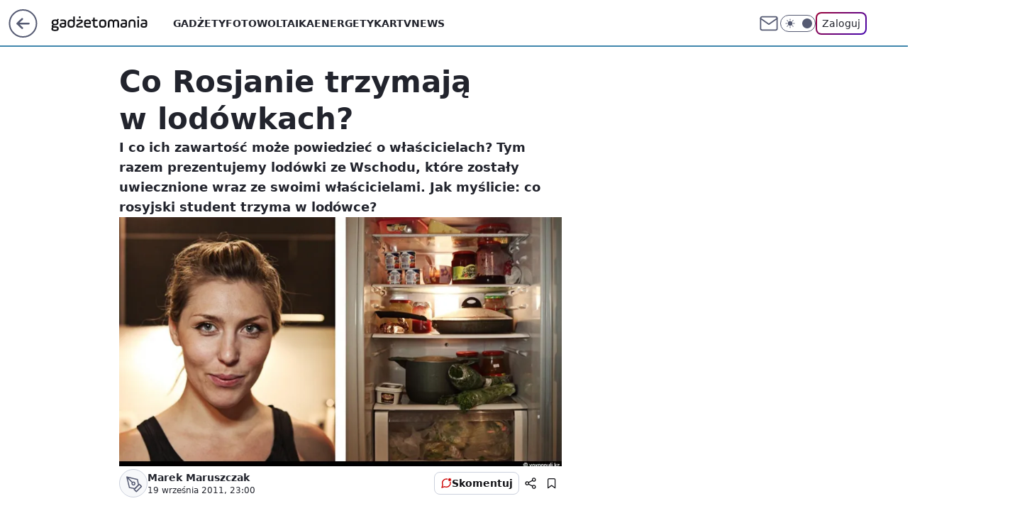

--- FILE ---
content_type: text/html; charset=utf-8
request_url: https://gadzetomania.pl/co-rosjanie-trzymaja-w-lodowkach,6704004243232897a
body_size: 25309
content:
<!doctype html><html lang="pl"><head><meta charset="utf-8"><meta name="viewport" content="width=device-width, viewport-fit=cover, initial-scale=1"><meta http-equiv="Cache-Control" content="no-cache"><meta http-equiv="X-UA-Compatible" content="IE=Edge"><meta http-equiv="Expires" content="0"><meta name="logo" content="/staticfiles/logo.png"><script>
		// dot
		var TECH = true;
		var GOFER = true;
		var wp_dot_type = 'click';
		var appVersion = "v1.552.1";
		var wp_dot_addparams = {"bunchID":"235595","canonical":"https://gadzetomania.pl/co-rosjanie-trzymaja-w-lodowkach,6704004243232897a","cauthor":"Marek Maruszczak","ccategory":"","cdate":"2011-09-19","cedtype":"news","ciab":"IAB19,IAB-v3-214,IAB8-11,IAB8-14,IAB8-3,IAB8-7,IAB8-15,IAB8-4,IAB8-13,IAB8-1","cid":"6704004243232897","corigin":"","cpagemax":1,"cpageno":1,"cplatform":"gofer","crepub":0,"csource":"WP Gadżetomania","csystem":"ncr","ctags":"news","ctlength":3006,"ctype":"article","cuct":"","darkmode":false,"frontendVer":"v1.552.1|20260123","isLogged":false,"svid":"b381d279-b1b3-47a5-bd4f-46d6c0dc027d"};
		// wpjslib
		var WP = [];
		var wp_sn = "gadzetomania";
		var rekid = "235595";
		var wp_push_notification_on = true;
		var wp_mobile = false;
		var wp_fb_id = "";
		var wp_subscription = "";

		var wpStadcp = "0.000";
		var screeningv2 = true;
		var API_DOMAIN = '/';
		var API_STREAM = '/v1/stream';
		var API_GATEWAY = "/graphql";
		var API_HOST_ONE_LOGIN = "https://gadzetomania.pl";
		var WPP_VIDEO_EMBED = null || [];
		if (true) {
			var getPopoverAnchor = async () =>
				document.querySelector('[data-role="onelogin-button"]');
		}
		var wp_push_notification_on = true;
		var wp_onepager = true;
		var asyncNativeQueue = [];
		var wp_consent_logo = "/staticfiles/logo.png";
		var wp_consent_color = 'var(--wp-consent-color)';
		if (true) {
			var wp_pvid = "485f093cb07a9d6f2cdd";
		}

		if (false) {
			var wp_pixel_id = "";
		}
		if (true) {
			var onResizeCallback = function (layoutType) {
				window.wp_dot_addparams.layout = layoutType;
			};

			var applicationSize = {};
			if (false) {
				var breakpointNarrow = 0;
			} else {
				var breakpointNarrow = 1280;
			}
			function onResize() {
				applicationSize.innerWidth = window.innerWidth;
				applicationSize.type =
					window.innerWidth >= breakpointNarrow ? 'wide' : 'narrow';
				onResizeCallback(applicationSize.type);
			}
			onResize();
			window.addEventListener('resize', onResize);
		}

		var loadTimoeout = window.setTimeout(function () {
			window.WP.push(function () {
				window.WP.performance.registerMark('WPJStimeout');
				loadScript();
			});
		}, 3000);

		var loadScript = function () {
			window.clearTimeout(loadTimoeout);
			document.body.setAttribute('data-wp-loaded', 'true');
		};
		window.WP.push(function () {
			window.WP.gaf.loadBunch(false, loadScript, true);
			if (true) {
				window.WP.gaf.registerCommercialBreak(2);
			}
		});
		var __INIT_CONFIG__ = {"randvar":"vWKZUGNgXg","randomClasses":{"0":"dKfDw","100":"sjkAN","150":"rocxe","162":"SdRwn","180":"AVTqD","200":"qNDYt","250":"jfDoj","280":"IyuJg","282":"wsloB","300":"LQCTy","312":"RRzYE","330":"oZtlk","332":"jEofV","40":"HBCKi","50":"ehUEe","60":"qQLaf","600":"KeZrC","662":"lkWQV","712":"IzNWJ","780":"fmYkx","810":"CndYU","82":"KpZgS","fullPageScreeningWallpaper":"eqXdA","hasPlaceholderPadding":"UfWgo","hasVerticalPlaceholderPadding":"hGJNV","panelPremiumScreeningWallpaper":"YeAoW","placeholderMargin":"UfDSD","screeningContainer":"XYxjS","screeningWallpaper":"snblH","screeningWallpaperSecondary":"AkWqR","slot15ScreeningWallpaper":"TTNPi","slot16ScreeningWallpaper":"LNayV","slot17ScreeningWallpaper":"RwNvX","slot18ScreeningWallpaper":"rPVmz","slot19ScreeningWallpaper":"uFHjP","slot38ScreeningWallpaper":"DRXoY","slot3ScreeningWallpaper":"BuOmT","slot501ScreeningWallpaper":"MLXpL","slot75ScreeningWallpaper":"prhsp","transparent":"fIpwE"},"productId":"6529509757056641","isMobile":false,"social":{"facebook":{"accountName":"gadzetomania","appId":"784350446076490","pages":["184267418690"],"clientToken":"e42439f4fcab2fec2ec5bfbda8e3aec7"},"instagram":{},"tiktok":{},"giphy":{"appId":"sQK9FPEEd9Ih6icRBPMRfH03bo0BeH1X"},"x":{},"youtube":{},"linkedin":{}},"cookieDomain":".gadzetomania.pl","isLoggedIn":false,"user":{},"userApi":"/graphql","oneLoginApiHost":"","scriptSrc":"https://gadzetomania.pl/[base64]","isGridEnabled":false,"editorialIcon":{"iconUrl":"","url":"","text":""},"poll":{"id":"","title":"","photo":{"url":"","width":0,"height":0},"pollType":"","question":"","answers":null,"sponsored":false,"logoEnabled":false,"sponsorLogoFile":{"url":"","width":0,"height":0},"sponsorLogoLink":"","buttonText":"","buttonUrl":""},"abTestVariant":"","showExitDiscover":false,"isLanding":false,"scrollLockTimeout":0,"scrollMetricEnabled":false,"survicateSegments":"","isFeed":false,"isSuperApp":false,"oneLoginClientId":"gadzetomania","weatherSrc":"","commonHeadSrc":"","userPanelCss":"https://gadzetomania.pl/[base64]","saveForLaterProductID":"5927206335214209","withNewestBottombar":true,"acid":"","withBottomRecommendationsSplit":false,"isCommentsPageAbTest":false};
		window["vWKZUGNgXg"] = function (
			element,
			slot,
			withPlaceholder,
			placeholder,
			options
		) {
			window.WP.push(function () {
				if (withPlaceholder && element.parentNode) {
					window.WP.gaf.registerPlaceholder(
						slot,
						element.parentNode,
						placeholder
					);
					if (true) {
						element.parentNode.style.display = 'none';
					}
				}
				if (false) {
					window.WP.gaf.registerSlot(slot, element, options);
				}
			});
		};
	</script><meta name="gaf" content="blzkueei"> <script>!function(e,f){try{if(!document.cookie.match('(^|;)\\s*WPdp=([^;]*)')||/google/i.test(window.navigator.userAgent))return;f.WP=f.WP||[];f.wp_pvid=f.wp_pvid||(function(){var output='';while(output.length<20){output+=Math.random().toString(16).substr(2);output=output.substr(0,20)}return output})(20);var abtest=function(){function e(t){return!(null==t)&&"object"==typeof t&&!Array.isArray(t)&&0<Object.keys(t).length}var t="",r=f.wp_abtest;return e(r)&&(t=Object.entries(r).map(([r,t])=>{if(e(t))return Object.entries(t).map(([t,e])=>r+"|"+t+"|"+e).join(";")}).join(";")),t}();var r,s,c=[["https://gadzetomania","pl/[base64]"]
.join('.'),["pvid="+f.wp_pvid,(s=e.cookie.match(/(^|;)\s*PWA_adbd\s*=\s*([^;]+)/),"PWA_adbd="+(s?s.pop():"2")),location.search.substring(1),(r=e.referrer,r&&"PWAref="+encodeURIComponent(r.replace(/^https?:\/\//,""))),f.wp_sn&&"sn="+f.wp_sn,abtest&&"abtest="+encodeURIComponent(abtest)].filter(Boolean).join("&")].join("/?");e.write('<scr'+'ipt src="'+c+'"><\/scr'+'ipt>')}catch(_){console.error(_)}}(document,window);</script><script id="hb" crossorigin="anonymous" src="https://gadzetomania.pl/[base64]"></script><title>Co Rosjanie trzymają w lodówkach?</title><link href="https://gadzetomania.pl/co-rosjanie-trzymaja-w-lodowkach,6704004243232897a" rel="canonical"><meta name="description" content="I co ich zawartość może powiedzieć o właścicielach? Tym razem prezentujemy lodówki ze Wschodu, które zostały uwiecznione wraz ze swoimi właścicielami. Jak myślicie: co rosyjski student trzyma w lodówce?"> <meta name="author" content="Grupa Wirtualna Polska"><meta name="robots" content="max-image-preview:large"><meta property="og:type" content="article"><meta property="og:title" content="Co Rosjanie trzymają w lodówkach?"><meta property="og:description" content="I co ich zawartość może powiedzieć o właścicielach? Tym razem prezentujemy lodówki ze Wschodu, które zostały uwiecznione wraz ze swoimi właścicielami. Jak myślicie: co rosyjski student trzyma w lodówce?"><meta property="og:url" content="https://gadzetomania.pl/co-rosjanie-trzymaja-w-lodowkach,6704004243232897a"><meta property="og:site_name" content="Gadżetomania"><meta property="og:locale" content="pl_PL"><meta property="og:article:tag" content="news"><meta property="og:image" content="https://v.wpimg.pl/OWUwY2YuYDY0FS8Bdg5tI3dNe1swV2N1IFVjEHZNf2ctQmoBdhhhMDQTI1ctGiI2Ox44HCkZYCU6BCBYKh4mMngbNlY2AiQ-eEZ0BDpAeTZgEWBXaRYpeT8HPhAk"><meta property="og:image:width" content="800"><meta property="og:image:height" content="533">  <meta property="og:image:type" content="image/png"><meta property="article:published_time" content="2011-09-19T21:00:16.000Z"> <meta property="article:modified_time" content="2011-09-19T21:00:16.000Z"><meta name="twitter:card" content="summary_large_image"><meta name="twitter:description" content="I co ich zawartość może powiedzieć o właścicielach? Tym razem prezentujemy lodówki ze Wschodu, które zostały uwiecznione wraz ze swoimi właścicielami. Jak myślicie: co rosyjski student trzyma w lodówce?"><meta name="twitter:image" content="https://v.wpimg.pl/OWUwY2YuYDY0FS8Bdg5tI3dNe1swV2N1IFVjEHZNf2ctQmoBdhhhMDQTI1ctGiI2Ox44HCkZYCU6BCBYKh4mMngbNlY2AiQ-eEZ0BDpAeTZgEWBXaRYpeT8HPhAk"><meta name="fb:app_id" content="784350446076490"><meta name="fb:pages" content="184267418690"><link rel="alternate" type="application/rss+xml" href="/rss/aktualnosci" title="Aktualności"><script id="wpjslib6" type="module" src="https://gadzetomania.pl/[base64]" async="" crossorigin="anonymous"></script><script type="module" src="https://gadzetomania.pl/[base64]" crossorigin="anonymous"></script><script type="module" src="https://gadzetomania.pl/[base64]" crossorigin="anonymous"></script><link rel="apple-touch-icon" href="/staticfiles/icons/icon.png"><link rel="stylesheet" href="https://gadzetomania.pl/[base64]"><link rel="stylesheet" href="https://gadzetomania.pl/[base64]"><link rel="stylesheet" href="https://gadzetomania.pl/[base64]"><link rel="stylesheet" href="https://gadzetomania.pl/[base64]"><link rel="preload" as="image" href="https://v.wpimg.pl/OWUwY2YuYDY0FS8Bdg5tI3dNe1swV2N1IFVjEHZMfGEtQmsFdhhhMDQTI1ctGiI2Ox44HCkZYCU6BCBYKh4mMngbNlY2AiQ-eEZ0BDpAeTZgEWBXaRYpeT8HPhAk" fetchpriority="high"><meta name="breakpoints" content="629, 1139, 1365"><meta name="content-width" content="device-width, 630, 980, 1280"><link rel="manifest" href="/site.webmanifest"><meta name="mobile-web-app-capable" content="yes"><meta name="apple-mobile-web-app-capable" content="yes"><meta name="apple-mobile-web-app-status-bar-style" content="black-translucent"><meta name="theme-color" content="var(--color-brand)"><style>.vWKZUGNgXg{background-color:var(--color-neutral-25);position:relative;width:100%;min-height:200px;}.dark .vWKZUGNgXg{background-color:var(--color-neutral-850);}.UfWgo .vWKZUGNgXg{padding: 18px 16px 10px;}.fIpwE{background-color:transparent;}.dark .fIpwE{background-color:transparent;}.hGJNV{padding: 15px 0;}.UfDSD{margin:var(--wp-placeholder-margin);}.ehUEe{min-height:50px;}.qQLaf{min-height:60px;}.KpZgS{min-height:82px;}.SdRwn{min-height:162px;}.RRzYE{min-height:312px;}.lkWQV{min-height:662px;}.fmYkx{min-height:780px;}.jEofV{min-height:332px;}.HBCKi{min-height:40px;}.sjkAN{min-height:100px;}.qNDYt{min-height:200px;}.IyuJg{min-height:280px;}.wsloB{min-height:282px;}.AVTqD{min-height:180px;}.rocxe{min-height:150px;}.oZtlk{min-height:330px;}.dKfDw{min-height:0px;}.LQCTy{min-height:300px;}.CndYU{min-height:810px;}.jfDoj{min-height:250px;}.KeZrC{min-height:600px;}.IzNWJ{min-height:712px;}</style></head><body class=""><meta itemprop="name" content="Gadżetomania"><div><div class="h-0"></div><script>(function(){var sc=document.currentScript;window[window.__INIT_CONFIG__.randvar](sc.previousElementSibling,6,false,{},{
    setNative: (dataNative, onViewCallback) => {
    window.asyncNativeQueue.push({
      action:"onPanelPremium",
      payload: { 
        screeningWallpaperClassName: "AkWqR", 
        dataNative: dataNative,
        onViewCallback: onViewCallback,
        
      }
})}});})()</script></div><div class="h-0"></div><script>(function(){var sc=document.currentScript;window[window.__INIT_CONFIG__.randvar](sc.previousElementSibling,10,false,{},undefined);})()</script> <div class="h-0"></div><script>(function(){var sc=document.currentScript;window[window.__INIT_CONFIG__.randvar](sc.previousElementSibling,89,false,{},undefined);})()</script> <div class="blzkueeih"></div><div class="sticky top-0 w-full z-300"><header data-st-area="header" id="service-header" class="bg-[--color-header-bg] h-[4.125rem] relative select-none w-full"><div class="max-w-[980px] pl-3 xl:max-w-[1280px] h-full w-full flex items-center mx-auto relative"><input class="peer hidden" id="menu-toggle-button" type="checkbox" autocomplete="off"><div class="hidden peer-checked:block"><div class="wp-header-menu"><div class="wp-link-column"><ul class="wp-link-list"><li><a class="wp-link px-4 py-3 block" href="/gadzety,temat,6008941124117121">Gadżety</a></li><li><a class="wp-link px-4 py-3 block" href="/fotowoltaika,temat,6034854973489793">Fotowoltaika</a></li><li><a class="wp-link px-4 py-3 block" href="/energetyka,temat,6016397405512833">Energetyka</a></li><li><a class="wp-link px-4 py-3 block" href="/rtv,temat,6025194987364993">Rtv</a></li><li><a class="wp-link px-4 py-3 block" href="/news,temat,6078349537637505">News</a></li></ul><div class="wp-social-box"><span>Obserwuj nas na:</span><div><a class="cHJldmVudENC" href="https://www.facebook.com/gadzetomania"><svg xmlns="http://www.w3.org/2000/svg" fill="none" viewBox="0 0 24 24"><path stroke="currentColor" stroke-linecap="round" stroke-linejoin="round" stroke-width="1.5" d="M18 2.941h-3a5 5 0 0 0-5 5v3H7v4h3v8h4v-8h3l1-4h-4v-3a1 1 0 0 1 1-1h3z"></path></svg></a> </div></div></div><input class="peer hidden" id="wp-menu-link-none" name="wp-menu-links" type="radio" autocomplete="off" checked="checked"><div class="wp-teaser-column translate-x-[248px] peer-checked:translate-x-0"><div class="wp-header-menu-subtitle">Popularne w serwisie <span class="uppercase">Gadżetomania</span>:</div><div class="wp-teaser-grid"><a href="https://gadzetomania.pl/windows-11-26h1-nadchodzi-specyficzna-aktualizacja,7246116962572480a" title="Windows 11 26H1. Nadchodzi specyficzna aktualizacja"><div class="wp-img-placeholder"><img src="https://v.wpimg.pl/ZDFkNTg3dSUnCThnSEh4MGRRbD0OEXZmM0l0dkgAa3A-WnliSFUzKCMZKyQIHT02MxsvIxcdKihpCj49SEVrayICPSQLUiNrIwYsMQMcaSEkXSxjVQB3IXcOe3lTBzl3a1N2YF4ea3MnCiplAwZic3dbbCk" loading="lazy" class="wp-img" alt="Windows 11 26H1. Nadchodzi specyficzna aktualizacja"></div><span class="wp-teaser-title">Windows 11 26H1. Nadchodzi specyficzna aktualizacja</span> <span class="wp-teaser-author"></span></a><a href="https://gadzetomania.pl/polacy-je-kochaja-to-przepis-na-cukrzyce-i-choroby-serca,7245829761382592a" title="Polacy je kochają. To przepis na cukrzycę i choroby serca"><div class="wp-img-placeholder"><img src="https://v.wpimg.pl/MDU3ODMxYiU0UTl3YgNvMHcJbS0kWmFmIBF1ZmJLfHAtAnhyYh4kKDBBKjQiVio2IEMuMz1WPSh6Uj8tYg58azFaPDQhGTRrMF4tISlXf300VSslfhpgfGJXLml5TylweFIpfClVfHRjAn9xekB-dW0AbTk" loading="lazy" class="wp-img" alt="Polacy je kochają. To przepis na cukrzycę i choroby serca"></div><span class="wp-teaser-title">Polacy je kochają. To przepis na cukrzycę i choroby serca</span> <span class="wp-teaser-author"></span></a><a href="https://gadzetomania.pl/setki-naturalnych-rolek-snieznych-rzadkie-zjawisko-zimowe,7245804329236672a" title="Setki naturalnych rolek śnieżnych. Rzadkie zjawisko zimowe"><div class="wp-img-placeholder"><img src="https://v.wpimg.pl/NTEzNjQzYTUkGDhZfgFsIGdAbAM4WGJ2MFh0SH5Jf2A9S3lcfhwnOCAIKxo-VCkmMAovHSFUPjhqGz4Dfgx_eyETPRo9Gzd7IBcsDzVVf2VzHi9ZZRxjNXJJd0dlTHxkaEJ9XzJXK2YjSHtbYkx6ZyBObBc" loading="lazy" class="wp-img" alt="Setki naturalnych rolek śnieżnych. Rzadkie zjawisko zimowe"></div><span class="wp-teaser-title">Setki naturalnych rolek śnieżnych. Rzadkie zjawisko zimowe</span> <span class="wp-teaser-author"></span></a><a href="https://gadzetomania.pl/babcia-miala-go-w-kuchni-dzis-moze-byc-wiecej-warty,7245804909844704a" title="Babcia miała go w kuchni. Dziś może być więcej warty"><div class="wp-img-placeholder"><img src="https://v.wpimg.pl/MmViYzc2Ygw3Cy9JTElvGXRTexMKEGFPI0tjWEwBfFkuWG5MTFQkATMbPAoMHCofIxk4DRMcPQF5CCkTTER8QjIAKgoPUzRCMwQ7HwcdKwszWWofAVFgCWENaldXBSsJewtvQlYfdQg3XmsfAVF6WzJbewc" loading="lazy" class="wp-img" alt="Babcia miała go w kuchni. Dziś może być więcej warty"></div><span class="wp-teaser-title">Babcia miała go w kuchni. Dziś może być więcej warty</span> <span class="wp-teaser-author"></span></a><a href="https://gadzetomania.pl/windows-11-uprosci-identyfikacje-aktualizacji-sterownikow-sprzetu,7245797755861216a" title="Windows 11 uprości identyfikację aktualizacji sterowników sprzętu"><div class="wp-img-placeholder"><img src="https://v.wpimg.pl/N2RmMzg2YVMzDztJSElsRnBXbxMOEGIQJ093WEgBfwYqXHpMSFQnXjcfKAoIHClAJx0sDRccPl59DD0TSER_HTYEPgoLUzcdNwAvHwMdLwZmCH0fBQJjUWQPf1dTBXxWf1V_TlYffwBrCXoeAQF2BGBfbwc" loading="lazy" class="wp-img" alt="Windows 11 uprości identyfikację aktualizacji sterowników sprzętu"></div><span class="wp-teaser-title">Windows 11 uprości identyfikację aktualizacji sterowników sprzętu</span> <span class="wp-teaser-author"></span></a><a href="https://gadzetomania.pl/odkrycie-po-29-latach-nietypowa-opcja-w-office-97,7245401939663072a" title="Odkrycie po 29 latach. Nietypowa opcja w Office 97"><div class="wp-img-placeholder"><img src="https://v.wpimg.pl/ZGMzNjQ3dSYsGDhZfkh4M29AbAM4EXZlOFh0SH4Aa3M1S3lcflUzKygIKxo-HT01OAovHSEdKitiGz4DfkVraCkTPRo9UiNoKBcsDzUcPCR-T35YZQd3dHRNfkdlAj52YEIsCGUeYyEsSioJYgVucHpPbBc" loading="lazy" class="wp-img" alt="Odkrycie po 29 latach. Nietypowa opcja w Office 97"></div><span class="wp-teaser-title">Odkrycie po 29 latach. Nietypowa opcja w Office 97</span> <span class="wp-teaser-author"></span></a></div></div></div><div class="wp-header-menu-layer"></div></div><div class="header-back-button-container"><div id="wp-sg-back-button" class="back-button-container wp-back-sg" data-st-area="goToSG"><a href="/" data-back-link><svg class="back-button-icon" xmlns="http://www.w3.org/2000/svg" width="41" height="40" fill="none"><circle cx="20.447" cy="20" r="19" fill="transparent" stroke="currentColor" stroke-width="2"></circle> <path fill="currentColor" d="m18.5 12.682-.166.133-6.855 6.472a1 1 0 0 0-.089.099l.117-.126q-.087.082-.155.175l-.103.167-.075.179q-.06.178-.06.374l.016.193.053.208.08.178.103.16.115.131 6.853 6.47a1.4 1.4 0 0 0 1.897 0 1.213 1.213 0 0 0 .141-1.634l-.14-.157-4.537-4.283H28.44c.741 0 1.342-.566 1.342-1.266 0-.635-.496-1.162-1.143-1.252l-.199-.014-12.744-.001 4.536-4.281c.472-.445.519-1.14.141-1.634l-.14-.158a1.4 1.4 0 0 0-1.55-.237z"></path></svg></a></div><a href="/" class="cHJldmVudENC z-0" title="Gadżetomania" id="service_logo"><svg class="text-[--color-logo] max-w-[--logo-width] h-[--logo-height] align-middle mr-8"><use href="/staticfiles/siteLogoDesktop.svg#root"></use></svg></a></div><ul class="flex text-sm/[1.3125rem] gap-8  xl:flex hidden"><li class="flex items-center group relative"><a class="whitespace-nowrap group uppercase no-underline font-semibold hover:underline text-[--color-header-text] cHJldmVudENC" href="/gadzety,temat,6008941124117121">Gadżety</a> </li><li class="flex items-center group relative"><a class="whitespace-nowrap group uppercase no-underline font-semibold hover:underline text-[--color-header-text] cHJldmVudENC" href="/fotowoltaika,temat,6034854973489793">Fotowoltaika</a> </li><li class="flex items-center group relative"><a class="whitespace-nowrap group uppercase no-underline font-semibold hover:underline text-[--color-header-text] cHJldmVudENC" href="/energetyka,temat,6016397405512833">Energetyka</a> </li><li class="flex items-center group relative"><a class="whitespace-nowrap group uppercase no-underline font-semibold hover:underline text-[--color-header-text] cHJldmVudENC" href="/rtv,temat,6025194987364993">Rtv</a> </li><li class="flex items-center group relative"><a class="whitespace-nowrap group uppercase no-underline font-semibold hover:underline text-[--color-header-text] cHJldmVudENC" href="/news,temat,6078349537637505">News</a> </li></ul><div class="group mr-0 xl:ml-[3.5rem] flex flex-1 items-center justify-end"><div class="h-8 text-[--icon-light] flex items-center gap-4"><a id="wp-poczta-link" href="https://poczta.wp.pl/login/login.html" class="text-[--color-header-icon-light] block size-8 cHJldmVudENC"><svg viewBox="0 0 32 32" fill="none" xmlns="http://www.w3.org/2000/svg"><path d="M6.65944 6.65918H25.3412C26.6256 6.65918 27.6764 7.71003 27.6764 8.9944V23.0057C27.6764 24.2901 26.6256 25.3409 25.3412 25.3409H6.65944C5.37507 25.3409 4.32422 24.2901 4.32422 23.0057V8.9944C4.32422 7.71003 5.37507 6.65918 6.65944 6.65918Z" stroke="currentColor" stroke-width="1.8" stroke-linecap="round" stroke-linejoin="round"></path> <path d="M27.6764 8.99438L16.0003 17.1677L4.32422 8.99438" stroke="currentColor" stroke-width="1.8" stroke-linecap="round" stroke-linejoin="round"></path></svg></a><input type="checkbox" class="hidden" id="darkModeCheckbox"> <label class="wp-darkmode-toggle" for="darkModeCheckbox" aria-label="Włącz tryb ciemny"><div class="toggle-container"><div class="toggle-icon-dark"><svg viewBox="0 0 16 16" class="icon-moon" fill="currentColor" xmlns="http://www.w3.org/2000/svg"><path d="M15.293 11.293C13.8115 11.9631 12.161 12.1659 10.5614 11.8743C8.96175 11.5827 7.48895 10.8106 6.33919 9.66085C5.18944 8.5111 4.41734 7.0383 4.12574 5.43866C3.83415 3.83903 4.03691 2.18852 4.70701 0.707031C3.52758 1.24004 2.49505 2.05123 1.69802 3.07099C0.900987 4.09075 0.363244 5.28865 0.130924 6.56192C-0.101395 7.83518 -0.0213565 9.1458 0.364174 10.3813C0.749705 11.6169 1.42922 12.7404 2.34442 13.6556C3.25961 14.5708 4.38318 15.2503 5.61871 15.6359C6.85424 16.0214 8.16486 16.1014 9.43813 15.8691C10.7114 15.6368 11.9093 15.0991 12.9291 14.302C13.9488 13.505 14.76 12.4725 15.293 11.293V11.293Z"></path></svg></div><div class="toggle-icon-light"><svg fill="currentColor" class="icon-sun" xmlns="http://www.w3.org/2000/svg" viewBox="0 0 30 30"><path d="M 14.984375 0.98632812 A 1.0001 1.0001 0 0 0 14 2 L 14 5 A 1.0001 1.0001 0 1 0 16 5 L 16 2 A 1.0001 1.0001 0 0 0 14.984375 0.98632812 z M 5.796875 4.7988281 A 1.0001 1.0001 0 0 0 5.1015625 6.515625 L 7.2226562 8.6367188 A 1.0001 1.0001 0 1 0 8.6367188 7.2226562 L 6.515625 5.1015625 A 1.0001 1.0001 0 0 0 5.796875 4.7988281 z M 24.171875 4.7988281 A 1.0001 1.0001 0 0 0 23.484375 5.1015625 L 21.363281 7.2226562 A 1.0001 1.0001 0 1 0 22.777344 8.6367188 L 24.898438 6.515625 A 1.0001 1.0001 0 0 0 24.171875 4.7988281 z M 15 8 A 7 7 0 0 0 8 15 A 7 7 0 0 0 15 22 A 7 7 0 0 0 22 15 A 7 7 0 0 0 15 8 z M 2 14 A 1.0001 1.0001 0 1 0 2 16 L 5 16 A 1.0001 1.0001 0 1 0 5 14 L 2 14 z M 25 14 A 1.0001 1.0001 0 1 0 25 16 L 28 16 A 1.0001 1.0001 0 1 0 28 14 L 25 14 z M 7.9101562 21.060547 A 1.0001 1.0001 0 0 0 7.2226562 21.363281 L 5.1015625 23.484375 A 1.0001 1.0001 0 1 0 6.515625 24.898438 L 8.6367188 22.777344 A 1.0001 1.0001 0 0 0 7.9101562 21.060547 z M 22.060547 21.060547 A 1.0001 1.0001 0 0 0 21.363281 22.777344 L 23.484375 24.898438 A 1.0001 1.0001 0 1 0 24.898438 23.484375 L 22.777344 21.363281 A 1.0001 1.0001 0 0 0 22.060547 21.060547 z M 14.984375 23.986328 A 1.0001 1.0001 0 0 0 14 25 L 14 28 A 1.0001 1.0001 0 1 0 16 28 L 16 25 A 1.0001 1.0001 0 0 0 14.984375 23.986328 z"></path></svg></div></div><div class="toggle-icon-circle"></div></label><div class="relative"><form action="/auth/v1/sso/auth" data-role="onelogin-button" method="get" id="wp-login-form"><input type="hidden" name="continue_url" value="https://gadzetomania.pl/co-rosjanie-trzymaja-w-lodowkach,6704004243232897a"> <button type="submit" class="wp-login-button">Zaloguj</button></form></div></div><div class="ml-[0.25rem] w-[3.375rem] flex items-center justify-center"><label role="button" for="menu-toggle-button" tab-index="0" aria-label="Menu" class="cursor-pointer flex items-center justify-center size-8 text-[--color-header-icon-light]"><div class="hidden peer-checked:group-[]:flex absolute top-0 right-0 w-[3.375rem] h-[4.4375rem] bg-white dark:bg-[--color-neutral-800] z-1 items-center justify-center rounded-t-2xl peer-checked:group-[]:text-[--icon-dark]"><svg xmlns="http://www.w3.org/2000/svg" width="32" height="32" viewBox="0 0 32 32" fill="none"><path d="M24 8 8 24M8 8l16 16" stroke="currentColor" stroke-width="1.8" stroke-linecap="round" stroke-linejoin="round"></path></svg></div><div class="flex peer-checked:group-[]:hidden h-8 w-8"><svg xmlns="http://www.w3.org/2000/svg" viewBox="0 0 32 32" fill="none"><path d="M5 19h22M5 13h22M5 7h22M5 25h22" stroke="currentColor" stroke-width="1.8" stroke-linecap="round" stroke-linejoin="round"></path></svg></div></label></div></div></div><hr class="absolute bottom-0 left-0 m-0 h-px w-full border-t border-solid border-[--color-brand]"><div id="user-panel-v2-root" class="absolute z-[9999] right-0 empty:hidden"></div></header> </div> <div class="relative flex w-full flex-col items-center" data-testid="screening-main"><div class="snblH"><div class="absolute inset-0"></div></div><div class="w-full py-2 has-[div>div:not(:empty)]:p-0"><div class="XYxjS"></div></div><div class="flex w-full flex-col items-center"><div class="AkWqR relative w-full"><div class="absolute inset-x-0 top-0"></div></div><div class="relative w-auto"><main class="wp-main-article" style="--nav-header-height: 90px;"><article data-st-area="article-article"><div class="flex mb-5"><div class="article-header flex-auto"><div><h1>Co Rosjanie trzymają w lodówkach? </h1></div><div class="article-lead x-tts"><p>I co ich zawartość może powiedzieć o właścicielach? Tym razem prezentujemy lodówki ze Wschodu, które zostały uwiecznione wraz ze swoimi właścicielami. Jak myślicie: co rosyjski student trzyma w lodówce?</p></div><div><div class="article-img-placeholder" data-mainmedia-photo><img width="936" height="527" alt="Co Rosjanie trzymają w lodówkach? 1" src="https://v.wpimg.pl/OWUwY2YuYDY0FS8Bdg5tI3dNe1swV2N1IFVjEHZMfGEtQmsFdhhhMDQTI1ctGiI2Ox44HCkZYCU6BCBYKh4mMngbNlY2AiQ-eEZ0BDpAeTZgEWBXaRYpeT8HPhAk" data-link="https://v.wpimg.pl/OWUwY2YuYDY0FS8Bdg5tI3dNe1swV2N1IFVjEHZMfGEtQmsFdhhhMDQTI1ctGiI2Ox44HCkZYCU6BCBYKh4mMngbNlY2AiQ-eEZ0BDpAeTZgEWBXaRYpeT8HPhAk" class="wp-media-image" fetchpriority="high"></div><div class="article-img-source"></div></div><div class="info-container"><div class="flex flex-wrap gap-2 items-center"><div class="flex relative z-1"><object class="rounded-full select-none text-[--color-neutral-700] bg-[--color-neutral-25] dark:bg-[--color-neutral-850] dark:text-[--color-neutral-150] border border-solid border-[--color-neutral-250] dark:border-[--color-neutral-600]" width="40" height="40"><svg xmlns="http://www.w3.org/2000/svg" viewBox="0 0 46 46" fill="none" stroke="currentColor"><circle cx="24" cy="24" r="23.5" fill="none" stroke-width="0"></circle> <path stroke="currentColor" stroke-linecap="round" stroke-linejoin="round" stroke-width="1.8" d="m24.4004 33.4659 8.7452-8.7451 3.7479 3.7479-8.7452 8.7452-3.7479-3.748Z"></path> <path stroke="currentColor" stroke-linecap="round" stroke-linejoin="round" stroke-width="1.8" d="m31.8962 25.971-1.8739-9.3698-18.1151-4.3726 4.3726 18.115 9.3699 1.874 6.2465-6.2466ZM11.9072 12.2286l9.4773 9.4773"></path> <path stroke="currentColor" stroke-linecap="round" stroke-linejoin="round" stroke-width="1.8" d="M23.1512 25.97c1.38 0 2.4986-1.1187 2.4986-2.4987 0-1.3799-1.1186-2.4986-2.4986-2.4986-1.3799 0-2.4986 1.1187-2.4986 2.4986 0 1.38 1.1187 2.4987 2.4986 2.4987Z"></path></svg></object></div><div class="flex flex-col"><div class="flex flex-wrap text-sm font-bold "> <span>Marek Maruszczak</span></div><time class="wp-article-content-date" datetime="2011-09-19T21:00:16.000Z">19 września 2011, 23:00</time></div></div><div class="flex justify-between sm:justify-end gap-4 relative"><button class="wp-article-action comments top" data-vab-container="social_tools" data-vab-box="comments_button" data-vab-position="top" data-vab-index="2" data-location="/co-rosjanie-trzymaja-w-lodowkach,6704004243232897a/komentarze?utm_medium=button_top&amp;utm_source=comments"><div class="flex items-center justify-center relative"><div class="wp-comment-dot"></div><svg xmlns="http://www.w3.org/2000/svg" width="16" height="16" fill="none"><path stroke="currentColor" stroke-linecap="round" stroke-linejoin="round" stroke-width="1.3" d="M14 7.6667a5.59 5.59 0 0 1-.6 2.5333 5.666 5.666 0 0 1-5.0667 3.1334 5.59 5.59 0 0 1-2.5333-.6L2 14l1.2667-3.8a5.586 5.586 0 0 1-.6-2.5333A5.667 5.667 0 0 1 5.8 2.6 5.59 5.59 0 0 1 8.3333 2h.3334A5.6535 5.6535 0 0 1 14 7.3334z"></path></svg></div>Skomentuj</button><div class="wp-article-action-button-container"><button id="wp-article-share-button" class="wp-article-action" type="button" data-vab-container="social_tools" data-vab-position="top" data-vab-box="share" data-vab-index="1"><svg xmlns="http://www.w3.org/2000/svg" width="16" height="16" fill="none"><g stroke="currentColor" stroke-linecap="round" stroke-linejoin="round" stroke-width="1.3" clip-path="url(#clip0_1847_293)"><path d="M12.714 5.0953c1.1834 0 2.1427-.9594 2.1427-2.1428S13.8974.8098 12.714.8098s-2.1427.9593-2.1427 2.1427.9593 2.1428 2.1427 2.1428M3.2863 10.2024c1.1834 0 2.1427-.9593 2.1427-2.1427S4.4697 5.917 3.2863 5.917s-2.1427.9593-2.1427 2.1427.9593 2.1427 2.1427 2.1427M12.714 15.1902c1.1834 0 2.1427-.9593 2.1427-2.1427s-.9593-2.1427-2.1427-2.1427-2.1427.9593-2.1427 2.1427.9593 2.1427 2.1427 2.1427M5.4287 9.3455l5.1425 2.5712M10.5712 4.2029 5.4287 6.774"></path></g> <defs><clipPath id="clip0_1847_293"><path fill="currentColor" d="M0 0h16v16H0z"></path></clipPath></defs></svg></button><div id="wp-article-share-menu" class="wp-article-share-menu"><button id="share-x" class="wp-article-share-option" data-vab-container="social_tools" data-vab-position="top" data-vab-box="share_twitter" data-vab-index="3"><span class="wp-article-share-icon"><svg xmlns="http://www.w3.org/2000/svg" fill="currentColor" viewBox="0 0 1200 1227"><path d="M714.163 519.284 1160.89 0h-105.86L667.137 450.887 357.328 0H0l468.492 681.821L0 1226.37h105.866l409.625-476.152 327.181 476.152H1200L714.137 519.284zM569.165 687.828l-47.468-67.894-377.686-540.24h162.604l304.797 435.991 47.468 67.894 396.2 566.721H892.476L569.165 687.854z"></path></svg></span> <span>Udostępnij na X</span></button> <button id="share-facebook" class="wp-article-share-option" data-vab-container="social_tools" data-vab-position="top" data-vab-box="share_facebook" data-vab-index="4"><span class="wp-article-share-icon"><svg xmlns="http://www.w3.org/2000/svg" fill="none" viewBox="0 0 24 24"><path stroke="currentColor" stroke-linecap="round" stroke-linejoin="round" stroke-width="1.5" d="M18 2.941h-3a5 5 0 0 0-5 5v3H7v4h3v8h4v-8h3l1-4h-4v-3a1 1 0 0 1 1-1h3z"></path></svg></span> <span>Udostępnij na Facebooku</span></button></div><button id="wp-article-save-button" type="button" class="group wp-article-action disabled:cursor-not-allowed" data-save-id="6704004243232897" data-save-type="ARTICLE" data-save-image="https://m.gadzetomania.pl/rosyjskie-lodowki-1-6c56a5f9e0cf.jpg" data-save-url="https://gadzetomania.pl/co-rosjanie-trzymaja-w-lodowkach,6704004243232897a" data-save-title="Co Rosjanie trzymają w lodówkach?" data-saved="false" data-vab-container="social_tools" data-vab-box="save_button" data-vab-position="top" data-vab-index="0"><svg xmlns="http://www.w3.org/2000/svg" width="12" height="15" fill="none"><path stroke="currentColor" stroke-linecap="round" stroke-linejoin="round" stroke-width="1.3" d="m10.6499 13.65-5-3.6111-5 3.6111V2.0945c0-.3831.1505-.7505.4184-1.0214A1.42 1.42 0 0 1 2.0785.65h7.1428c.379 0 .7423.1521 1.0102.423s.4184.6383.4184 1.0214z"></path></svg></button></div></div></div></div><div class="relative ml-4 flex w-[304px] shrink-0 flex-col flex-nowrap"> <div class="mt-3 w-full [--wp-placeholder-margin:0_0_24px_0]"><div class="vWKZUGNgXg UfDSD ehUEe fIpwE"><div class="h-0"></div><script>(function(){var sc=document.currentScript;window[window.__INIT_CONFIG__.randvar](sc.previousElementSibling,67,true,{"fixed":true,"top":90},undefined);})()</script></div></div><div class="sticky top-[--nav-header-height] w-full"><div class="vWKZUGNgXg KeZrC fIpwE"><div class="h-0"></div><script>(function(){var sc=document.currentScript;window[window.__INIT_CONFIG__.randvar](sc.previousElementSibling,36,true,{"fixed":true,"sticky":true,"top":90},undefined);})()</script></div></div></div></div><div class="my-6 grid w-full grid-cols-[624px_304px] gap-x-4 xl:grid-cols-[196px_724px_304px]"><aside role="complementary" class="relative hidden flex-none flex-col flex-nowrap xl:flex row-span-3"><div class="sticky top-[90px] hidden xl:block xl:-mt-1" id="article-left-rail"></div></aside><div class="wp-billboard col-span-2 [--wp-placeholder-margin:0_0_20px_0]"><div class="vWKZUGNgXg UfDSD LQCTy"><img role="presentation" class="absolute left-1/2 top-1/2 max-h-[80%] max-w-[100px] -translate-x-1/2 -translate-y-1/2" src="https://v.wpimg.pl/ZXJfd3AudTkrBBIAbg54LGhcRlAxHQUrPgJGH2MAeGJoSQ1eIBI_K2UHAEVuBTY5KQMMXC0RPyoVERQdMgM9ejc" loading="lazy" decoding="async"><div class="h-0"></div><script>(function(){var sc=document.currentScript;window[window.__INIT_CONFIG__.randvar](sc.previousElementSibling,3,true,{"fixed":true},{
    setNative: (dataNative, onViewCallback) => {
    window.asyncNativeQueue.push({
      action: "onAlternativeScreening",
      payload:{ 
            screeningWallpaperClassName: "snblH", 
            alternativeContainerClassName: "XYxjS", 
            slotNumber: 3,
            dataNative: dataNative,
            onViewCallback: onViewCallback
    }})}});})()</script></div></div><div class="flex flex-auto flex-col"><div class="mb-4 flex flex-col gap-6"><div class="wp-content-text-raw"><h2 id="title-381161886537950108" class="x-tts">Rosyjskie lodówki 1</h2></div> <div class="wp-content-text-raw x-tts" data-uxc="paragraph1" data-cpidx="0"><p>Anna Kulikowa – 29 lat, prowadzi sklep z ubraniami.</p></div> <div class="wp-content-text-raw x-tts" data-cpidx="1"><p>W lodówce: jogurt, mleko, czekolada, dżem, miód, kiełbaski, ser, jajka, majonez, keczup, przecier pomidorowy, jedzenie dla kota, masło, warzywa, piwo.</p></div> <div class="wp-content-text-raw x-tts" data-cpidx="2"><p>W garnku: makaron, a w patelni gulasz.</p></div> <div class="vWKZUGNgXg jfDoj"><img role="presentation" class="absolute left-1/2 top-1/2 max-h-[80%] max-w-[100px] -translate-x-1/2 -translate-y-1/2" src="https://v.wpimg.pl/ZXJfd3AudTkrBBIAbg54LGhcRlAxHQUrPgJGH2MAeGJoSQ1eIBI_K2UHAEVuBTY5KQMMXC0RPyoVERQdMgM9ejc" loading="lazy" decoding="async"><div class="h-0"></div><script>(function(){var sc=document.currentScript;window[window.__INIT_CONFIG__.randvar](sc.previousElementSibling,5,true,{"fixed":true,"top":90},undefined);})()</script></div> <figure class="wp-content-part-image single-image" style="--aspect-ratio:1.501;"><div class="wp-photo-image-container"><picture class="wp-height-limited-image"><source media="(max-width: 629px)" srcSet="https://v.wpimg.pl/OTdjNi5qYDUFCDhaGgptIEZQbABcU2N2EUh0SxoSYGJXWjZGWF8oNQAQKx1aHC46DQtgGVlePTsXEyQaXhgqeQgFKgZCGiZ5Vkd7CFNDLmQHCHdeVkdhPhQNbBQ"> <source media="(min-width: 630px) and (max-width: 1139px)" srcSet="https://v.wpimg.pl/OTdjNi5qYDUFCDhaGgptIEZQbABcU2N2EUh0SxoSYGJUUjZGWF8oNQAQKx1aHC46DQtgGVlePTsXEyQaXhgqeQgFKgZCGiZ5Vkd7CFNDLmQHCHdeVkdhPhQNbBQ"> <source media="(min-width: 1140px) and (max-width: 1279px)" srcSet="https://v.wpimg.pl/OTdjNi5qYDUFCDhaGgptIEZQbABcU2N2EUh0SxoSYG1QXjZGWF8oNQAQKx1aHC46DQtgGVlePTsXEyQaXhgqeQgFKgZCGiZ5Vkd7CFNDLmQHCHdeVkdhPhQNbBQ"> <source media="(min-width: 1280px)" srcSet="https://v.wpimg.pl/Yjk3YzYudgsKUS9Jdg57HkkJexMwV3VIHhFjWHYWdltbB20Cdhh3DQpXIx8tGjQLBVo4VCkZdhgEQCAQKh4wD0ZfNh42AjIDRgF0TzgTawtbUDtDbhZvRAFDPlgk"> <img src="https://v.wpimg.pl/OTdjNi5qYDUFCDhaGgptIEZQbABcU2N2EUh0SxoSYGxUWjZcBkJgOUoNLw1PFDs7CQsgAFRfPzhLGCEaTBs8Pw0PYwVaFSAjDwNjWxhELjJWC34KV0h4N1JEJBlSUzI" width="800" height="533" loading="lazy" class="wp-media-image" alt="Co Rosjanie trzymają w lodówkach? 2" data-lightbox="true"></picture> </div></figure> <div class="wp-content-text-raw x-tts" data-cpidx="5"><p>Nazim Uvalieva - 21 lat, ekolog.</p></div> <div class="wp-content-text-raw x-tts" data-cpidx="6"><p>W lodówce: keczup, gotowane mięso, ciasto, przyprawy, majonez, czekolada, warzywa, puszkowane jedzenie, dżem, margaryna, mleko.</p></div> <div class="vWKZUGNgXg jfDoj"><img role="presentation" class="absolute left-1/2 top-1/2 max-h-[80%] max-w-[100px] -translate-x-1/2 -translate-y-1/2" src="https://v.wpimg.pl/ZXJfd3AudTkrBBIAbg54LGhcRlAxHQUrPgJGH2MAeGJoSQ1eIBI_K2UHAEVuBTY5KQMMXC0RPyoVERQdMgM9ejc" loading="lazy" decoding="async"><div class="h-0"></div><script>(function(){var sc=document.currentScript;window[window.__INIT_CONFIG__.randvar](sc.previousElementSibling,11,true,{"fixed":true,"top":90},undefined);})()</script></div> <figure class="wp-content-part-image single-image" style="--aspect-ratio:1.504;"><div class="wp-photo-image-container"><picture class="wp-height-limited-image"><source media="(max-width: 629px)" srcSet="https://v.wpimg.pl/NzdjMC5qYRsFCDtwGgpsDkZQbypcU2JYEUh3YRoSYUxXWjVsWF8pGwAQKDdaHC8UDQtjM1lePBUXEycwXhgrVwgFKSxCGidXV0cvdVFBfk1UC3p0VkFgEBQNbz4"> <source media="(min-width: 630px) and (max-width: 1139px)" srcSet="https://v.wpimg.pl/NzdjMC5qYRsFCDtwGgpsDkZQbypcU2JYEUh3YRoSYUxUUjVsWF8pGwAQKDdaHC8UDQtjM1lePBUXEycwXhgrVwgFKSxCGidXV0cvdVFBfk1UC3p0VkFgEBQNbz4"> <source media="(min-width: 1140px) and (max-width: 1279px)" srcSet="https://v.wpimg.pl/NzdjMC5qYRsFCDtwGgpsDkZQbypcU2JYEUh3YRoSYUNQXjVsWF8pGwAQKDdaHC8UDQtjM1lePBUXEycwXhgrVwgFKSxCGidXV0cvdVFBfk1UC3p0VkFgEBQNbz4"> <source media="(min-width: 1280px)" srcSet="https://v.wpimg.pl/YTc3YzAudjUCUS9Jbg57IEEJexMoV3V2FhFjWG4WdmVTB20Cbhh3MwJXIx81GjQ1DVo4VDEZdiYMQCAQMh4wMU5fNh4uAjI9TgB0GHcRaWRUAzhNdhZpeglDPlg8"> <img src="https://v.wpimg.pl/NzdjMC5qYRsFCDtwGgpsDkZQbypcU2JYEUh3YRoSYUJUWjV2BkNhF0oNLCdPFDoVCQsjKlRfPhZLGCIwTBs9EQ0PYC9aFSENDwNgcBgTeB5UWnpzVEZ5GVREJzNSUzM" width="800" height="532" loading="lazy" class="wp-media-image" alt="Co Rosjanie trzymają w lodówkach? 3" data-lightbox="true"></picture> </div></figure> <div class="wp-content-text-raw x-tts" data-cpidx="9"><p>Eldar Seraev - 21 lat, student.</p></div> <div class="wp-content-text-raw x-tts" data-cpidx="10"></div> <div class="vWKZUGNgXg jfDoj"><img role="presentation" class="absolute left-1/2 top-1/2 max-h-[80%] max-w-[100px] -translate-x-1/2 -translate-y-1/2" src="https://v.wpimg.pl/ZXJfd3AudTkrBBIAbg54LGhcRlAxHQUrPgJGH2MAeGJoSQ1eIBI_K2UHAEVuBTY5KQMMXC0RPyoVERQdMgM9ejc" loading="lazy" decoding="async"><div class="h-0"></div><script>(function(){var sc=document.currentScript;window[window.__INIT_CONFIG__.randvar](sc.previousElementSibling,12,true,{"fixed":true,"top":90},undefined);})()</script></div> <div class="wp-content-text-raw x-tts" data-cpidx="12"><p>W lodówce: ciasteczka czekoladowe, mięso w puszce, olej.</p></div> <figure class="wp-content-part-image single-image" style="--aspect-ratio:1.501;"><div class="wp-photo-image-container"><picture class="wp-height-limited-image"><source media="(max-width: 629px)" srcSet="https://v.wpimg.pl/MjdhMi5qYgsFCjtaGgpvHkZSbwBcU2FIEUp3SxoSYlxXWDVGWF8qCwASKB1aHCwEDQljGVlePwUXEScaXhgoRwgHKQZCGiRHUEUuXQUXdAxTXH9eVENjABQPbxQ"> <source media="(min-width: 630px) and (max-width: 1139px)" srcSet="https://v.wpimg.pl/MjdhMi5qYgsFCjtaGgpvHkZSbwBcU2FIEUp3SxoSYlxUUDVGWF8qCwASKB1aHCwEDQljGVlePwUXEScaXhgoRwgHKQZCGiRHUEUuXQUXdAxTXH9eVENjABQPbxQ"> <source media="(min-width: 1140px) and (max-width: 1279px)" srcSet="https://v.wpimg.pl/MjdhMi5qYgsFCjtaGgpvHkZSbwBcU2FIEUp3SxoSYlNQXDVGWF8qCwASKB1aHCwEDQljGVlePwUXEScaXhgoRwgHKQZCGiRHUEUuXQUXdAxTXH9eVENjABQPbxQ"> <source media="(min-width: 1280px)" srcSet="https://v.wpimg.pl/NDI3YTIuYSUoUS9nZg5sMGsJez0gV2JmPBFjdmYWYXV5B20sZhhgIyhXIzE9GiMlJ1o4ejkZYTYmQCA-Oh4nIWRfNjAmAiUtZAd0N31FKH0vBG1mfhR8aiNDPnY0"> <img src="https://v.wpimg.pl/MjdhMi5qYgsFCjtaGgpvHkZSbwBcU2FIEUp3SxoSYlJUWDVcBkJiB0oPLA1PFDkFCQkjAFRfPQZLGiIaTBs-AQ0NYAVaFSIdDwFgXRgSeVoCUSteAUN6C1ZGJxlSUzA" width="800" height="533" loading="lazy" class="wp-media-image" alt="Co Rosjanie trzymają w lodówkach? 4" data-lightbox="true"></picture> </div></figure> <div class="wp-content-text-raw x-tts" data-cpidx="14"><p>Sergey Kulikov - 59 lat, inżynier.</p></div> <div class="vWKZUGNgXg jfDoj"><img role="presentation" class="absolute left-1/2 top-1/2 max-h-[80%] max-w-[100px] -translate-x-1/2 -translate-y-1/2" src="https://v.wpimg.pl/ZXJfd3AudTkrBBIAbg54LGhcRlAxHQUrPgJGH2MAeGJoSQ1eIBI_K2UHAEVuBTY5KQMMXC0RPyoVERQdMgM9ejc" loading="lazy" decoding="async"><div class="h-0"></div><script>(function(){var sc=document.currentScript;window[window.__INIT_CONFIG__.randvar](sc.previousElementSibling,13,true,{"fixed":true,"top":90},undefined);})()</script></div> <div class="wp-content-text-raw x-tts" data-cpidx="16"></div> <div class="wp-content-text-raw x-tts" data-cpidx="17"><p>W lodówce: mleko, keczup, piwo, ser, majonez, solona ryba, dżem, lekarstwa, warzywa, kiełbaski.</p></div><div class="wp-content-text-raw"><h2 id="title-381161886538867612" class="">Rosyjskie lodówki 2</h2></div> <figure class="wp-content-part-image single-image" style="--aspect-ratio:1.501;"><div class="wp-photo-image-container"><picture class="wp-height-limited-image"><source media="(max-width: 629px)" srcSet="https://v.wpimg.pl/ODM2OC5qYCUsUDlwGgptMG8IbSpcU2NmOBB1YRoSYHJ-AjdsWF8oJSlIKjdaHC4qJFNhM1lePSs-SyUwXhgqaSFdKyxCGiZpeB9_dgAUfHMuAXdwA0lhLj1VbT4"> <source media="(min-width: 630px) and (max-width: 1139px)" srcSet="https://v.wpimg.pl/ODM2OC5qYCUsUDlwGgptMG8IbSpcU2NmOBB1YRoSYHJ9CjdsWF8oJSlIKjdaHC4qJFNhM1lePSs-SyUwXhgqaSFdKyxCGiZpeB9_dgAUfHMuAXdwA0lhLj1VbT4"> <source media="(min-width: 1140px) and (max-width: 1279px)" srcSet="https://v.wpimg.pl/ODM2OC5qYCUsUDlwGgptMG8IbSpcU2NmOBB1YRoSYH15BjdsWF8oJSlIKjdaHC4qJFNhM1lePSs-SyUwXhgqaSFdKyxCGiZpeB9_dgAUfHMuAXdwA0lhLj1VbT4"> <source media="(min-width: 1280px)" srcSet="https://v.wpimg.pl/MzgzNjguYhsGGDhZSA5vDkVAbAMOV2FYElh0SEgWYktXTnoSSBhjHQYeNA8TGiAbCRMvRBcZYggICTcAFB4kH0oWIQ4IAiYTSk9jWlJAKElQGX1SVEN1VA0KKUga"> <img src="https://v.wpimg.pl/ODM2OC5qYCUsUDlwGgptMG8IbSpcU2NmOBB1YRoSYHx9Ajd2BkJgKWNVLidPFDsrIFMhKlRfPyhiQCAwTBs8LyRXYi9aFSAzJltidhhBenEoAXggBkl8cnUcJTNSUzI" width="800" height="533" loading="lazy" class="wp-media-image" alt="Co Rosjanie trzymają w lodówkach? 5" data-lightbox="true"></picture> </div></figure> <div class="vWKZUGNgXg jfDoj"><img role="presentation" class="absolute left-1/2 top-1/2 max-h-[80%] max-w-[100px] -translate-x-1/2 -translate-y-1/2" src="https://v.wpimg.pl/ZXJfd3AudTkrBBIAbg54LGhcRlAxHQUrPgJGH2MAeGJoSQ1eIBI_K2UHAEVuBTY5KQMMXC0RPyoVERQdMgM9ejc" loading="lazy" decoding="async"><div class="h-0"></div><script>(function(){var sc=document.currentScript;window[window.__INIT_CONFIG__.randvar](sc.previousElementSibling,14,true,{"fixed":true,"top":90},undefined);})()</script></div> <div class="wp-content-text-raw x-tts" data-cpidx="20"><p>Zhamilya Imachikova - 51 lat, kierowniczka sklepu.</p></div> <div class="wp-content-text-raw x-tts" data-cpidx="21"><p>W lodówce: piwo.</p></div> <figure class="wp-content-part-image single-image" style="--aspect-ratio:1.501;"><div class="wp-photo-image-container"><picture class="wp-height-limited-image"><source media="(max-width: 629px)" srcSet="https://v.wpimg.pl/NGRkZS5qYSYzCSxgGgpsM3BReDpcU2JlJ0lgcRoSYXFhWyJ8WF8pJjYRPydaHC8pOwp0I1lePCghEjAgXhgraj4EPjxCGidqZEY4NwxCeyVkCm43URRgLSIMeC4"> <source media="(min-width: 630px) and (max-width: 1139px)" srcSet="https://v.wpimg.pl/NGRkZS5qYSYzCSxgGgpsM3BReDpcU2JlJ0lgcRoSYXFiUyJ8WF8pJjYRPydaHC8pOwp0I1lePCghEjAgXhgraj4EPjxCGidqZEY4NwxCeyVkCm43URRgLSIMeC4"> <source media="(min-width: 1140px) and (max-width: 1279px)" srcSet="https://v.wpimg.pl/NGRkZS5qYSYzCSxgGgpsM3BReDpcU2JlJ0lgcRoSYX5mXyJ8WF8pJjYRPydaHC8pOwp0I1lePCghEjAgXhgraj4EPjxCGidqZEY4NwxCeyVkCm43URRgLSIMeC4"> <source media="(min-width: 1280px)" srcSet="https://v.wpimg.pl/YTRkZGUudjUzCSx0eg57IHBReC48V3V2J0lgZXoWdmViX24_ehh3MzMPICIhGjQ1PAI7aSUZdiY9GCMtJh4wMX8HNSM6AjI9f113JTFMamEwXTtzMRE8ejgbPWUo"> <img src="https://v.wpimg.pl/NGRkZS5qYSYzCSxgGgpsM3BReDpcU2JlJ0lgcRoSYX9iWyJmBkJhKnwMOzdPFDooPwo0OlRfPit9GTUgTBs9LDsOdz9aFSEwOQJ3ZRgTKn5hXjhlVEUqIzdFMCNSUzM" width="800" height="533" loading="lazy" class="wp-media-image" alt="Co Rosjanie trzymają w lodówkach? 6" data-lightbox="true"></picture> </div></figure> <div class="vWKZUGNgXg jfDoj"><img role="presentation" class="absolute left-1/2 top-1/2 max-h-[80%] max-w-[100px] -translate-x-1/2 -translate-y-1/2" src="https://v.wpimg.pl/ZXJfd3AudTkrBBIAbg54LGhcRlAxHQUrPgJGH2MAeGJoSQ1eIBI_K2UHAEVuBTY5KQMMXC0RPyoVERQdMgM9ejc" loading="lazy" decoding="async"><div class="h-0"></div><script>(function(){var sc=document.currentScript;window[window.__INIT_CONFIG__.randvar](sc.previousElementSibling,61,true,{"fixed":true,"top":90},undefined);})()</script></div> <div class="wp-content-text-raw x-tts" data-cpidx="24"><p>Galina Lukatkina - 54 lata, przedszkolanka.</p></div> <div class="wp-content-text-raw x-tts" data-cpidx="25"></div> <div class="wp-content-text-raw x-tts" data-cpidx="26"><p>W lodówce: przetworzony ser, jogurt jej własnej produkcji, kiełbasa, śmietana, warzywa, gruszki, majonez, kandyzowane maliny, jajka, ziemniaki, wafle, cukierki czekoladowe.</p></div> <div class="wp-content-text-raw x-tts" data-cpidx="27"><p>W garnku: gotowana kasza gryczana.</p></div> <figure class="wp-content-part-image single-image" style="--aspect-ratio:1.504;"><div class="wp-photo-image-container"><picture class="wp-height-limited-image"><source media="(max-width: 629px)" srcSet="https://v.wpimg.pl/MWJmNy5qYjYrDzhKGgpvI2hXbBBcU2F1P090WxoSYmF5XTZWWF8qNi4XKw1aHCw5IwxgCVlePzg5FCQKXhgoeiYCKhZCGiR6fUB2GFNGejErXn8bU0ZjPToKbAQ"> <source media="(min-width: 630px) and (max-width: 1139px)" srcSet="https://v.wpimg.pl/MWJmNy5qYjYrDzhKGgpvI2hXbBBcU2F1P090WxoSYmF6VTZWWF8qNi4XKw1aHCw5IwxgCVlePzg5FCQKXhgoeiYCKhZCGiR6fUB2GFNGejErXn8bU0ZjPToKbAQ"> <source media="(min-width: 1140px) and (max-width: 1279px)" srcSet="https://v.wpimg.pl/MWJmNy5qYjYrDzhKGgpvI2hXbBBcU2F1P090WxoSYm5-WTZWWF8qNi4XKw1aHCw5IwxgCVlePzg5FCQKXhgoeiYCKhZCGiR6fUB2GFNGejErXn8bU0ZjPToKbAQ"> <source media="(min-width: 1280px)" srcSet="https://v.wpimg.pl/MzFiZjcuYhsnCyxZTA5vDmRTeAMKV2FYM0tgSEwWYkt2XW4STBhjHScNIA8XGiAbKAA7RBMZYggpGiMAEB4kH2sFNQ4MAiYTa153UgITek0gCGlbARN6VCwZPUge"> <img src="https://v.wpimg.pl/MWJmNy5qYjYrDzhKGgpvI2hXbBBcU2F1P090WxoSYm96XTZMBkNiOmQKLx1PFDk4JwwgEFRfPTtlHyEKTBs-PCMIYxVaFSIgIQRjThhJLDF9WigYBkAvMX1DJAlSUzA" width="800" height="532" loading="lazy" class="wp-media-image" alt="Co Rosjanie trzymają w lodówkach? 7" data-lightbox="true"></picture> </div></figure> <div class="wp-content-text-raw x-tts" data-cpidx="29"><p>Asel Aulbekova - 23 lata, starsza księgowa.</p></div> <div class="wp-content-text-raw x-tts" data-cpidx="30"><p>W lodówce: sos sojowy, ocet, kukurydza, przetworzony ser.</p></div> <figure class="wp-content-part-image single-image" style="--aspect-ratio:1.501;"><div class="wp-photo-image-container"><picture class="wp-height-limited-image"><source media="(max-width: 629px)" srcSet="https://v.wpimg.pl/OGNmMS5qYCYvDztgGgptM2xXbzpcU2NlO093cRoSYHF9XTV8WF8oJioXKCdaHC4pJwxjI1lePSg9FCcgXhgqaiICKTxCGiZqdkB4NgYXLSN-D3UwU0BhLT4Kby4"> <source media="(min-width: 630px) and (max-width: 1139px)" srcSet="https://v.wpimg.pl/OGNmMS5qYCYvDztgGgptM2xXbzpcU2NlO093cRoSYHF-VTV8WF8oJioXKCdaHC4pJwxjI1lePSg9FCcgXhgqaiICKTxCGiZqdkB4NgYXLSN-D3UwU0BhLT4Kby4"> <source media="(min-width: 1140px) and (max-width: 1279px)" srcSet="https://v.wpimg.pl/OGNmMS5qYCYvDztgGgptM2xXbzpcU2NlO093cRoSYH56WTV8WF8oJioXKCdaHC4pJwxjI1lePSg9FCcgXhgqaiICKTxCGiZqdkB4NgYXLSN-D3UwU0BhLT4Kby4"> <source media="(min-width: 1280px)" srcSet="https://v.wpimg.pl/YjhjZjEudgsJCCxZag57HkpQeAMsV3VIHUhgSGoWdltYXm4Sahh3DQkOIA8xGjQLBgM7RDUZdhgHGSMANh4wD0UGNQ4qAjIDRVJ3XyBGPwgMWjhSJhNoRAIaPUg4"> <img src="https://v.wpimg.pl/OGNmMS5qYCYvDztgGgptM2xXbzpcU2NlO093cRoSYH9-XTVmBkJgKmAKLDdPFDsoIwwjOlRfPythHyIgTBs8LCcIYD9aFSAwJQRgaxhEKnQoDyljV0ksIX9DJyNSUzI" width="800" height="533" loading="lazy" class="wp-media-image" alt="Co Rosjanie trzymają w lodówkach? 8" data-lightbox="true"></picture> </div></figure> <div class="wp-content-text-raw x-tts" data-cpidx="32"><p>Sergei Kanoshkin - 35 lat, kucharz.</p></div> <div class="wp-content-text-raw x-tts" data-cpidx="33"><p>W lodówce: ser, sałatki, pikle, marynowane mięso, kiełbaski, orzechy, gotowane warzywa, suszone owoce, majonez, musztarda, kiełbasa, keczup, ciasto, kwaśny sos.</p></div> <div class="wp-content-text-raw x-tts" data-cpidx="34"><p>W garnku: rosół.</p></div><div class="wp-content-text-raw"><h2 id="title-381161886539850652" class="">Rosyjskie lodówki 3</h2></div> <figure class="wp-content-part-image single-image" style="--aspect-ratio:1.501;"><div class="wp-photo-image-container"><picture class="wp-height-limited-image"><source media="(max-width: 629px)" srcSet="https://v.wpimg.pl/Nzg2ZC5qYRsGUCxwGgpsDkUIeCpcU2JYEhBgYRoSYUxUAiJsWF8pGwNIPzdaHC8UDlN0M1lePBUUSzAwXhgrVwtdPixCGidXXh9ucwQQf01VCm17AxVgEBdVeD4"> <source media="(min-width: 630px) and (max-width: 1139px)" srcSet="https://v.wpimg.pl/Nzg2ZC5qYRsGUCxwGgpsDkUIeCpcU2JYEhBgYRoSYUxXCiJsWF8pGwNIPzdaHC8UDlN0M1lePBUUSzAwXhgrVwtdPixCGidXXh9ucwQQf01VCm17AxVgEBdVeD4"> <source media="(min-width: 1140px) and (max-width: 1279px)" srcSet="https://v.wpimg.pl/Nzg2ZC5qYRsGUCxwGgpsDkUIeCpcU2JYEhBgYRoSYUNTBiJsWF8pGwNIPzdaHC8UDlN0M1lePBUUSzAwXhgrVwtdPixCGidXXh9ucwQQf01VCm17AxVgEBdVeD4"> <source media="(min-width: 1280px)" srcSet="https://v.wpimg.pl/ODc4NmQuYCUCVjhefg5tMEEObAQ4V2NmFhZ0T34WYHVTAHoVfhhhIwJQNAglGiIlDV0vQyEZYDYMRzcHIh4mIU5YIQk-AiQtTg1jWWFELnVUBnZaaUMraglEKU8s"> <img src="https://v.wpimg.pl/Nzg2ZC5qYRsGUCxwGgpsDkUIeCpcU2JYEhBgYRoSYUJXAiJ2BkJhF0lVOydPFDoVClM0KlRfPhZIQDUwTBs9EQ5Xdy9aFSENDFt3ehhFfksGA21xDUZ2TAMcMDNSUzM" width="800" height="533" loading="lazy" class="wp-media-image" alt="Co Rosjanie trzymają w lodówkach? 9" data-lightbox="true"></picture> </div></figure> <div class="wp-content-text-raw x-tts" data-cpidx="36"><p>Alexandra Zinovieva - 51 lat, gospodyni domowa.</p></div> <div class="wp-content-text-raw x-tts" data-cpidx="37"><p>W lodówce: ser, kiełbasa, jajka, śmietana, kwaśny sos, jogurt, pyzy, oliwa z oliwek, majonez, musztarda, przecier pomidorowy, keczup, warzywa, cukierki.</p></div> <div class="wp-content-text-raw x-tts" data-cpidx="38"><p>W garnkach: barszcz i gotowane ziemniaki.</p></div> <figure class="wp-content-part-image single-image" style="--aspect-ratio:1.501;"><div class="wp-photo-image-container"><picture class="wp-height-limited-image"><source media="(max-width: 629px)" srcSet="https://v.wpimg.pl/NWZlNy5qYTY7DjhKGgpsI3hWbBBcU2J1L050WxoSYWFpXDZWWF8pNj4WKw1aHC85Mw1gCVlePDgpFSQKXhgrejYDKhZCGid6a1xjHwBJfmJsD3sfUEZgPSoLbAQ"> <source media="(min-width: 630px) and (max-width: 1139px)" srcSet="https://v.wpimg.pl/NWZlNy5qYTY7DjhKGgpsI3hWbBBcU2J1L050WxoSYWFqVDZWWF8pNj4WKw1aHC85Mw1gCVlePDgpFSQKXhgrejYDKhZCGid6a1xjHwBJfmJsD3sfUEZgPSoLbAQ"> <source media="(min-width: 1140px) and (max-width: 1279px)" srcSet="https://v.wpimg.pl/NWZlNy5qYTY7DjhKGgpsI3hWbBBcU2J1L050WxoSYW5uWDZWWF8pNj4WKw1aHC85Mw1gCVlePDgpFSQKXhgrejYDKhZCGid6a1xjHwBJfmJsD3sfUEZgPSoLbAQ"> <source media="(min-width: 1280px)" srcSet="https://v.wpimg.pl/YzVmZTcudhs3DyxnTA57DnRXeD0KV3VYI09gdkwWdktmWW4sTBh3HTcJIDEXGjQbOAQ7ehMZdgg5HiM-EB4wH3sBNTAMAjITe1xqeQVAYUpjWzlhBRBuVDwdPXYe"> <img src="https://v.wpimg.pl/NWZlNy5qYTY7DjhKGgpsI3hWbBBcU2J1L050WxoSYW9qXDZMBkJhOnQLLx1PFDo4Nw0gEFRfPjt1HiEKTBs9PDMJYxVaFSEgMQVjSAVcKGJiXHtPVkQoMm1CJAlSUzM" width="800" height="533" loading="lazy" class="wp-media-image" alt="Co Rosjanie trzymają w lodówkach? 10" data-lightbox="true"></picture> </div></figure> <div class="wp-content-text-raw x-tts" data-cpidx="40"><p>Asel Seysembieva - 29 lat, dyrektor firmy doradczej.</p></div> <div class="wp-content-text-raw x-tts" data-cpidx="41"><p>W lodówce: lekarstwa, ser, jogurt, kwaśny sos, keczup, majonez, sałatki, masło, soki, przepiórcze jaja, przyprawy, warzywa, smażone ziemniaki.</p></div> <div class="wp-content-text-raw x-tts" data-cpidx="42"><p>W garnku: barszcz.</p></div> <figure class="wp-content-part-image single-image" style="--aspect-ratio:1.501;"><div class="wp-photo-image-container"><picture class="wp-height-limited-image"><source media="(max-width: 629px)" srcSet="https://v.wpimg.pl/MTEzYi5qYjUkGC9aGgpvIGdAewBcU2F2MFhjSxoSYmJ2SiFGWF8qNSEAPB1aHCw6LBt3GVlePzs2AzMaXhgoeSkVPQZCGiR5dEt0UFQQLjUnGWhYBhNjPjUdexQ"> <source media="(min-width: 630px) and (max-width: 1139px)" srcSet="https://v.wpimg.pl/MTEzYi5qYjUkGC9aGgpvIGdAewBcU2F2MFhjSxoSYmJ1QiFGWF8qNSEAPB1aHCw6LBt3GVlePzs2AzMaXhgoeSkVPQZCGiR5dEt0UFQQLjUnGWhYBhNjPjUdexQ"> <source media="(min-width: 1140px) and (max-width: 1279px)" srcSet="https://v.wpimg.pl/MTEzYi5qYjUkGC9aGgpvIGdAewBcU2F2MFhjSxoSYm1xTiFGWF8qNSEAPB1aHCw6LBt3GVlePzs2AzMaXhgoeSkVPQZCGiR5dEt0UFQQLjUnGWhYBhNjPjUdexQ"> <source media="(min-width: 1280px)" srcSet="https://v.wpimg.pl/YzExM2IudhskGjsBZg57DmdCb1sgV3VYMFp3EGYWdkt1THlKZhh3HSQcN1c9GjQbKxEsHDkZdggqCzRYOh4wH2gUIlYmAjITaEl8H3AUOBkkGi4DeEY7VC8IKhA0"> <img src="https://v.wpimg.pl/MTEzYi5qYjUkGC9aGgpvIGdAewBcU2F2MFhjSxoSYmx1SiFcBkJiOWsdOA1PFDk7KBs3AFRfPThqCDYaTBs-PywfdAVaFSIjLhN0WARcdDUkGTgLVkB8ZydUMxlSUzA" width="800" height="533" loading="lazy" class="wp-media-image" alt="Co Rosjanie trzymają w lodówkach? 11" data-lightbox="true"></picture> </div></figure> <div class="wp-content-text-raw x-tts" data-cpidx="44"><p>Vladimir Petrov - 28 lat, producent wykonawczy.</p></div> <div class="wp-content-text-raw x-tts" data-cpidx="45"><p>W lodówce: ser, kiełbasa, zielone i czarne oliwki, keczup, jedzenie dla kota, woda mineralna, musztarda, sok, wino musujące, tequila, piwo, whiskey, ocet, śmietanka do kawy.</p></div> <figure class="wp-content-part-image single-image" style="--aspect-ratio:1.501;"><div class="wp-photo-image-container"><picture class="wp-height-limited-image"><source media="(max-width: 629px)" srcSet="https://v.wpimg.pl/ZTFjNi5qdTUnCDhaGgp4IGRQbABcU3Z2M0h0SxoSdWJ1WjZGWF89NSIQKx1aHDs6LwtgGVleKDs1EyQaXhg_eSoFKgZCGjN5d1hjWQNCaWJ1UitYVkd0PjYNbBQ"> <source media="(min-width: 630px) and (max-width: 1139px)" srcSet="https://v.wpimg.pl/ZTFjNi5qdTUnCDhaGgp4IGRQbABcU3Z2M0h0SxoSdWJ2UjZGWF89NSIQKx1aHDs6LwtgGVleKDs1EyQaXhg_eSoFKgZCGjN5d1hjWQNCaWJ1UitYVkd0PjYNbBQ"> <source media="(min-width: 1140px) and (max-width: 1279px)" srcSet="https://v.wpimg.pl/ZTFjNi5qdTUnCDhaGgp4IGRQbABcU3Z2M0h0SxoSdW1yXjZGWF89NSIQKx1aHDs6LwtgGVleKDs1EyQaXhg_eSoFKgZCGjN5d1hjWQNCaWJ1UitYVkd0PjYNbBQ"> <source media="(min-width: 1280px)" srcSet="https://v.wpimg.pl/OGUxYzYuYCY0Gi9Jdg5tM3dCexMwV2NlIFpjWHYWYHZlTG0CdhhhIDQcIx8tGiImOxE4VCkZYDU6CyAQKh4mIngUNh42AiQueElrV2lDfHRjS2EfaBZ5aT8IPlgk"> <img src="https://v.wpimg.pl/ZTFjNi5qdTUnCDhaGgp4IGRQbABcU3Z2M0h0SxoSdWx2WjZcBkJ1OWgNLw1PFC47KwsgAFRfKjhpGCEaTBspPy8PYwVaFTUjLQNjWAdcamJ1WXhaDRRrN3BEJBlSUyc" width="800" height="533" loading="lazy" class="wp-media-image" alt="Co Rosjanie trzymają w lodówkach? 12" data-lightbox="true"></picture> </div></figure> <div class="wp-content-text-raw x-tts" data-cpidx="47"><p>Irina Alexandrova - 30 lat, prowadzi butik z męską bielizną.</p></div> <div class="wp-content-text-raw x-tts" data-cpidx="48"><p>W lodówce: toblerone, śmietana, keczup, majonez, mleko skondensowane, mleko, olej z rokitnika, ser, kiełbasa, sok, puszkowane jedzenie, keczup, dżem, mandarynki, ocet ryżowy, jajka, warzywa, lekarstwa.</p></div> <div class="wp-content-text-raw x-tts" data-cpidx="49"><p>W garnku: smażone mięso i makaron.</p></div><div class="wp-content-text-raw"><h2 id="title-381161886540833692" class="">Rosyjskie lodówki 4</h2></div> <figure class="wp-content-part-image single-image" style="--aspect-ratio:1.501;"><div class="wp-photo-image-container"><picture class="wp-height-limited-image"><source media="(max-width: 629px)" srcSet="https://v.wpimg.pl/OWEwYS5qYDYkFS9gGgptI2dNezpcU2N1MFVjcRoSYGF2RyF8WF8oNiENPCdaHC45LBZ3I1lePTg2DjMgXhgqeikYPTxCGiZ6dER0ZlBIfDJ0QWAyBRBhPTUQey4"> <source media="(min-width: 630px) and (max-width: 1139px)" srcSet="https://v.wpimg.pl/OWEwYS5qYDYkFS9gGgptI2dNezpcU2N1MFVjcRoSYGF1TyF8WF8oNiENPCdaHC45LBZ3I1lePTg2DjMgXhgqeikYPTxCGiZ6dER0ZlBIfDJ0QWAyBRBhPTUQey4"> <source media="(min-width: 1140px) and (max-width: 1279px)" srcSet="https://v.wpimg.pl/OWEwYS5qYDYkFS9gGgptI2dNezpcU2N1MFVjcRoSYG5xQyF8WF8oNiENPCdaHC45LBZ3I1lePTg2DjMgXhgqeikYPTxCGiZ6dER0ZlBIfDJ0QWAyBRBhPTUQey4"> <source media="(min-width: 1280px)" srcSet="https://v.wpimg.pl/NjlhMGEuYQsNCjt0ag5sHk5Sby4sV2JIGUp3ZWoWYVtcXHk_ahhgDQ0MNyIxGiMLAgEsaTUZYRgDGzQtNh4nD0EEIiMqAiUDQVl-anAQd1kJWXt-JEUvRAYYKmU4"> <img src="https://v.wpimg.pl/OWEwYS5qYDYkFS9gGgptI2dNezpcU2N1MFVjcRoSYG91RyFmBkJgOmsQODdPFDs4KBY3OlRfPztqBTYgTBs8PCwSdD9aFSAgLh50YgZcejJ8RDxiA0guZyRZMyNSUzI" width="800" height="533" loading="lazy" class="wp-media-image" alt="Co Rosjanie trzymają w lodówkach? 13" data-lightbox="true"></picture> </div></figure> <div class="wp-content-text-raw x-tts" data-cpidx="51"><p>Olga Tahtieva - 44 lata, kucharka.</p></div> <div class="wp-content-text-raw x-tts" data-cpidx="52"><p>W lodówce: masło, mleko, majonez, dżem, ogórki, pikle, likier, rum, kiełbaski, ser, jajka, przyprawy, warzywa.</p></div> <figure class="wp-content-part-image single-image" style="--aspect-ratio:1.501;"><div class="wp-photo-image-container"><picture class="wp-height-limited-image"><source media="(max-width: 629px)" srcSet="https://v.wpimg.pl/YWE4YS5qdjYkVi9gGgp7I2cOezpcU3V1MBZjcRoSdmF2BCF8WF8-NiFOPCdaHDg5LFV3I1leKzg2TTMgXhg8eilbPTxCGjB6dAB0MQVJOm4hVjgyDRB3PTVTey4"> <source media="(min-width: 630px) and (max-width: 1139px)" srcSet="https://v.wpimg.pl/YWE4YS5qdjYkVi9gGgp7I2cOezpcU3V1MBZjcRoSdmF1DCF8WF8-NiFOPCdaHDg5LFV3I1leKzg2TTMgXhg8eilbPTxCGjB6dAB0MQVJOm4hVjgyDRB3PTVTey4"> <source media="(min-width: 1140px) and (max-width: 1279px)" srcSet="https://v.wpimg.pl/YWE4YS5qdjYkVi9gGgp7I2cOezpcU3V1MBZjcRoSdm5xACF8WF8-NiFOPCdaHDg5LFV3I1leKzg2TTMgXhg8eilbPTxCGjB6dAB0MQVJOm4hVjgyDRB3PTVTey4"> <source media="(min-width: 1280px)" srcSet="https://v.wpimg.pl/YmFhOGEudgwnCjl0ag57GWRSbS4sV3VPM0p1ZWoWdlx2XHs_ahh3CicMNSIxGjQMKAEuaTUZdh8pGzYtNh4wCGsEICMqAjIEa1l7aidFYQ5_DC0mJE04QywYKGU4"> <img src="https://v.wpimg.pl/YWE4YS5qdjYkVi9gGgp7I2cOezpcU3V1MBZjcRoSdm91BCFmBkJ2OmtTODdPFC04KFU3OlRfKTtqRjYgTBsqPCxRdD9aFTYgLl10YgFcO2d9V2A3VxA4byQaMyNSUyQ" width="800" height="533" loading="lazy" class="wp-media-image" alt="Co Rosjanie trzymają w lodówkach? 14" data-lightbox="true"></picture> </div></figure> <div class="wp-content-text-raw x-tts" data-cpidx="54"><p>Ludmila Teplukhina - 74 lata, emerytowany pediatra.</p></div> <div class="wp-content-text-raw x-tts" data-cpidx="55"><p>W lodówce: mleko, rjażenka, masło, olej lniany, olej rybny, jabłka, winogrona, śliwki, lekarstwa.</p></div> <div class="wp-content-text-raw x-tts" data-cpidx="56"><p>W garnku: gotowane warzywa.</p></div> <figure class="wp-content-part-image single-image" style="--aspect-ratio:1.504;"><div class="wp-photo-image-container"><picture class="wp-height-limited-image"><source media="(max-width: 629px)" srcSet="https://v.wpimg.pl/Zjg0NS5qdQsGUjhgGgp4HkUKbDpcU3ZIEhJ0cRoSdVxUADZ8WF89CwNKKydaHDsEDlFgI1leKAUUSSQgXhg_RwtfKjxCGjNHVgVjZQAXO10BBihrAUR0ABdXbC4"> <source media="(min-width: 630px) and (max-width: 1139px)" srcSet="https://v.wpimg.pl/Zjg0NS5qdQsGUjhgGgp4HkUKbDpcU3ZIEhJ0cRoSdVxXCDZ8WF89CwNKKydaHDsEDlFgI1leKAUUSSQgXhg_RwtfKjxCGjNHVgVjZQAXO10BBihrAUR0ABdXbC4"> <source media="(min-width: 1140px) and (max-width: 1279px)" srcSet="https://v.wpimg.pl/Zjg0NS5qdQsGUjhgGgp4HkUKbDpcU3ZIEhJ0cRoSdVNTBDZ8WF89CwNKKydaHDsEDlFgI1leKAUUSSQgXhg_RwtfKjxCGjNHVgVjZQAXO10BBihrAUR0ABdXbC4"> <source media="(min-width: 1280px)" srcSet="https://v.wpimg.pl/NmY4NDUuYQw4Vjh3eg5sGXsObC08V2JPLBZ0ZnoWYVxpAHo8ehhgCjhQNCEhGiMMN10vaiUZYR82RzcuJh4nCHRYISA6AiUEdAV7aWNAKAxuUngibUF7QzNEKWYo"> <img src="https://v.wpimg.pl/Zjg0NS5qdQsGUjhgGgp4HkUKbDpcU3ZIEhJ0cRoSdVJXADZmBkN1B0lXLzdPFC4FClEgOlRfKgZIQiEgTBspAQ5VYz9aFTUdDFljYgBcbF8BUXk1AxdiXlIeJCNSUyc" width="800" height="532" loading="lazy" class="wp-media-image" alt="Co Rosjanie trzymają w lodówkach? 15" data-lightbox="true"></picture> </div></figure> <div class="wp-content-text-raw x-tts" data-cpidx="58"><p>Beibut i Alan Zakirov - 28 lat, kierownik do spraw logistyki.</p></div> <div class="wp-content-text-raw x-tts" data-cpidx="59"><p>W lodówce: śmietana, jajka, soki, piwo, jedzenie dla dzieci, warzywa, owoce, ocet, majonez, martini, cytryna, dżem, mleko, maślanka.</p></div> <div class="wp-content-text-raw x-tts" data-cpidx="60"><p>Fotografie zostały wykonane przez Aleksa Pomanowa.</p></div> <div class="wp-content-text-raw x-tts" data-cpidx="61"><p>Źródło: <a href="http://englishrussia.com/2011/09/16/what-is-in-your-fridge/#more-67924">English Russia</a> • <a href="http://www.voxpopuli.kz/post/view/id/112">Vox Populi</a></p></div></div><div class="flex gap-4 flex-col" data-uxc="end_text"><div class="wp-article-source -mx-4 sm:mx-0 rounded-none sm:rounded"><span class="my-2">Źródło artykułu:</span> <a href="https://gadzetomania.pl/" class="cHJldmVudENC"><span>WP Gadżetomania</span></a></div><div class="flex justify-between gap-4"><div class=""><input id="wp-articletags-tags-expand" name="tags-expand" type="checkbox"><div class="wp-articletags" data-st-area="article-tags"><a title="news" class="cHJldmVudENC" href="/news,temat,6078349537637505" rel="tag">news</a> </div></div><button class="wp-article-action comments bottom" data-vab-container="social_tools" data-vab-box="comments_button" data-vab-position="bottom" data-vab-index="2" data-location="/co-rosjanie-trzymaja-w-lodowkach,6704004243232897a/komentarze?utm_medium=button_bottom&amp;utm_source=comments"><div class="flex items-center justify-center relative"><div class="wp-comment-dot"></div><svg xmlns="http://www.w3.org/2000/svg" width="16" height="16" fill="none"><path stroke="currentColor" stroke-linecap="round" stroke-linejoin="round" stroke-width="1.3" d="M14 7.6667a5.59 5.59 0 0 1-.6 2.5333 5.666 5.666 0 0 1-5.0667 3.1334 5.59 5.59 0 0 1-2.5333-.6L2 14l1.2667-3.8a5.586 5.586 0 0 1-.6-2.5333A5.667 5.667 0 0 1 5.8 2.6 5.59 5.59 0 0 1 8.3333 2h.3334A5.6535 5.6535 0 0 1 14 7.3334z"></path></svg></div>Skomentuj</button></div></div></div><aside role="complementary" class="relative flex max-w-[304px] flex-none flex-col gap-5"><div id="article-right-rail"><div class="rail-container"><div class="sticky top-[--nav-header-height] w-full"><div class="vWKZUGNgXg KeZrC fIpwE"><div class="h-0"></div><script>(function(){var sc=document.currentScript;window[window.__INIT_CONFIG__.randvar](sc.previousElementSibling,37,true,{"fixed":true,"sticky":true,"top":90},undefined);})()</script></div></div></div></div><div class="flex-none"><div class="vWKZUGNgXg KeZrC fIpwE"><div class="h-0"></div><script>(function(){var sc=document.currentScript;window[window.__INIT_CONFIG__.randvar](sc.previousElementSibling,35,true,{"fixed":true,"sticky":true,"top":90},undefined);})()</script></div></div></aside></div></article><div class="vWKZUGNgXg LQCTy"><img role="presentation" class="absolute left-1/2 top-1/2 max-h-[80%] max-w-[100px] -translate-x-1/2 -translate-y-1/2" src="https://v.wpimg.pl/ZXJfd3AudTkrBBIAbg54LGhcRlAxHQUrPgJGH2MAeGJoSQ1eIBI_K2UHAEVuBTY5KQMMXC0RPyoVERQdMgM9ejc" loading="lazy" decoding="async"><div class="h-0"></div><script>(function(){var sc=document.currentScript;window[window.__INIT_CONFIG__.randvar](sc.previousElementSibling,15,true,{"fixed":true},undefined);})()</script></div> <div class="my-6 flex w-full gap-4 justify-end"><div class="flex-auto max-w-[920px]"><div class="wp-cockroach h-full flex flex-col gap-6" data-st-area="list-selected4you"><span class="wp-cockroach-header text-[22px]/7 font-bold text-center mt-6">Wybrane dla Ciebie</span><div class="grid xl:grid-cols-3 grid-cols-2 gap-4 lg:gap-6" data-uxc="start_recommendations"><div><div class="size-full"><div class="alternative-container-810"></div><div class="h-0"></div><script>(function(){var sc=document.currentScript;window[window.__INIT_CONFIG__.randvar](sc.previousElementSibling,810,false,{},{
setNative: (dataNative, onViewCallback) => {
    window.asyncNativeQueue.push({
        action:"onTeaser",
        payload: { 
          teaserClassName: "teaser-810",
          nativeSlotClassName: "teaser-native-810",
          alternativeContainerClassName: "alternative-container-810",
          dataNative: dataNative,
          onViewCallback: onViewCallback,
          template: "",
          onRenderCallback:(t)=>{window.__GOFER_FACTORY__.userActions.registerNative(t,0,12)}
        }
})}});})()</script><div class="teaser-native-810 wp-cockroach-native-teaser relative" data-position="1"></div><a class="wp-teaser teaser-810" href="https://gadzetomania.pl/windows-11-26h1-nadchodzi-specyficzna-aktualizacja,7246116962572480a" title="Windows 11 26H1. Nadchodzi specyficzna aktualizacja" data-service="gadzetomania.pl"><div class="wp-img-placeholder"><img src="https://v.wpimg.pl/ZDFkNTg3dSUnCThnSEh4MGRRbD0OEXZmM0l0dkgAb3Q-RCg9C1YoITYEYDMVRiolMRtgJAscOzQvRDhlSFczNzYHLy1IVjcmIw9hZwJRbCZxWX15AgI_cWtfejdUHmJ8clJjZVBSOyB3D3tsUAJqZjs" loading="lazy" alt="Windows 11 26H1. Nadchodzi specyficzna aktualizacja"></div><span class="wp-teaser-title">Windows 11 26H1. Nadchodzi specyficzna aktualizacja</span> </a></div></div><div><div class="size-full"><div class="alternative-container-80"></div><div class="h-0"></div><script>(function(){var sc=document.currentScript;window[window.__INIT_CONFIG__.randvar](sc.previousElementSibling,80,false,{},{
setNative: (dataNative, onViewCallback) => {
    window.asyncNativeQueue.push({
        action:"onTeaser",
        payload: { 
          teaserClassName: "teaser-80",
          nativeSlotClassName: "teaser-native-80",
          alternativeContainerClassName: "alternative-container-80",
          dataNative: dataNative,
          onViewCallback: onViewCallback,
          template: "",
          onRenderCallback:(t)=>{window.__GOFER_FACTORY__.userActions.registerNative(t,1,12)}
        }
})}});})()</script><div class="teaser-native-80 wp-cockroach-native-teaser relative" data-position="2"></div><a class="wp-teaser teaser-80" href="https://gadzetomania.pl/polacy-je-kochaja-to-przepis-na-cukrzyce-i-choroby-serca,7245829761382592a" title="Polacy je kochają. To przepis na cukrzycę i choroby serca" data-service="gadzetomania.pl"><div class="wp-img-placeholder"><img src="https://v.wpimg.pl/MDU3ODMxYiU0UTl3YgNvMHcJbS0kWmFmIBF1ZmJLeHQtHCktIR0_ISVcYSM_DT0lIkNhNCFXLDQ8HDl1YhwkNyVfLj1iHSAmMFdgdnQZKyA0AC1pdU8pJXgHeCB5VSwibVdidX1OfHRgBHd3fEB-Zig" loading="lazy" alt="Polacy je kochają. To przepis na cukrzycę i choroby serca"></div><span class="wp-teaser-title">Polacy je kochają. To przepis na cukrzycę i choroby serca</span> </a></div></div><div><div class="size-full"><div class="alternative-container-811"></div><div class="h-0"></div><script>(function(){var sc=document.currentScript;window[window.__INIT_CONFIG__.randvar](sc.previousElementSibling,811,false,{},{
setNative: (dataNative, onViewCallback) => {
    window.asyncNativeQueue.push({
        action:"onTeaser",
        payload: { 
          teaserClassName: "teaser-811",
          nativeSlotClassName: "teaser-native-811",
          alternativeContainerClassName: "alternative-container-811",
          dataNative: dataNative,
          onViewCallback: onViewCallback,
          template: "",
          onRenderCallback:(t)=>{window.__GOFER_FACTORY__.userActions.registerNative(t,2,12)}
        }
})}});})()</script><div class="teaser-native-811 wp-cockroach-native-teaser relative" data-position="3"></div><a class="wp-teaser teaser-811" href="https://gadzetomania.pl/setki-naturalnych-rolek-snieznych-rzadkie-zjawisko-zimowe,7245804329236672a" title="Setki naturalnych rolek śnieżnych. Rzadkie zjawisko zimowe" data-service="gadzetomania.pl"><div class="wp-img-placeholder"><img src="https://v.wpimg.pl/NTEzNjQzYTUkGDhZfgFsIGdAbAM4WGJ2MFh0SH5Je2Q9VSgDPR88MTUVYA0jDz41MgpgGj1VLyQsVThbfh4nJzUWLxN-HyM2IB5hW2BMKjV2TihHME19bWhOeFhhV3ZncBljD2McfGF0SXheYh96djg" loading="lazy" alt="Setki naturalnych rolek śnieżnych. Rzadkie zjawisko zimowe"></div><span class="wp-teaser-title">Setki naturalnych rolek śnieżnych. Rzadkie zjawisko zimowe</span> </a></div></div><div><div class="size-full"><div class="alternative-container-812"></div><div class="h-0"></div><script>(function(){var sc=document.currentScript;window[window.__INIT_CONFIG__.randvar](sc.previousElementSibling,812,false,{},{
setNative: (dataNative, onViewCallback) => {
    window.asyncNativeQueue.push({
        action:"onTeaser",
        payload: { 
          teaserClassName: "teaser-812",
          nativeSlotClassName: "teaser-native-812",
          alternativeContainerClassName: "alternative-container-812",
          dataNative: dataNative,
          onViewCallback: onViewCallback,
          template: "",
          onRenderCallback:(t)=>{window.__GOFER_FACTORY__.userActions.registerNative(t,3,12)}
        }
})}});})()</script><div class="teaser-native-812 wp-cockroach-native-teaser relative" data-position="4"></div><a class="wp-teaser teaser-812" href="https://gadzetomania.pl/babcia-miala-go-w-kuchni-dzis-moze-byc-wiecej-warty,7245804909844704a" title="Babcia miała go w kuchni. Dziś może być więcej warty" data-service="gadzetomania.pl"><div class="wp-img-placeholder"><img src="https://v.wpimg.pl/MmViYzc2Ygw3Cy9JTElvGXRTexMKEGFPI0tjWEwBeF0uRj8TD1c_CCYGdx0RRz0MIRl3Cg8dLB0_Ri9LTFYkHiYFOANMVyAPMw12HAVXfV4zCzpXBwUpXntdbhwHHy9bblx0QgZTel8zCzpNVVZ_Tys" loading="lazy" alt="Babcia miała go w kuchni. Dziś może być więcej warty"></div><span class="wp-teaser-title">Babcia miała go w kuchni. Dziś może być więcej warty</span> </a></div></div><div><div class="size-full"><div class="alternative-container-813"></div><div class="h-0"></div><script>(function(){var sc=document.currentScript;window[window.__INIT_CONFIG__.randvar](sc.previousElementSibling,813,false,{},{
setNative: (dataNative, onViewCallback) => {
    window.asyncNativeQueue.push({
        action:"onTeaser",
        payload: { 
          teaserClassName: "teaser-813",
          nativeSlotClassName: "teaser-native-813",
          alternativeContainerClassName: "alternative-container-813",
          dataNative: dataNative,
          onViewCallback: onViewCallback,
          template: "",
          onRenderCallback:(t)=>{window.__GOFER_FACTORY__.userActions.registerNative(t,4,12)}
        }
})}});})()</script><div class="teaser-native-813 wp-cockroach-native-teaser relative" data-position="5"></div><a class="wp-teaser teaser-813" href="https://gadzetomania.pl/windows-11-uprosci-identyfikacje-aktualizacji-sterownikow-sprzetu,7245797755861216a" title="Windows 11 uprości identyfikację aktualizacji sterowników sprzętu" data-service="gadzetomania.pl"><div class="wp-img-placeholder"><img src="https://v.wpimg.pl/N2RmMzg2YVMzDztJSElsRnBXbxMOEGIQJ093WEgBewIqQisTC1c8VyICYx0VRz5TJR1jCgsdL0I7QjtLSFYnQSIBLANIVyNQNwliG1MGKwI3D31XBAQsAH9ZekgDH3YAZlxgS1ULKgU2C35CUQB8EC8" loading="lazy" alt="Windows 11 uprości identyfikację aktualizacji sterowników sprzętu"></div><span class="wp-teaser-title">Windows 11 uprości identyfikację aktualizacji sterowników sprzętu</span> </a></div></div><div><div class="size-full"><div class="alternative-container-81"></div><div class="h-0"></div><script>(function(){var sc=document.currentScript;window[window.__INIT_CONFIG__.randvar](sc.previousElementSibling,81,false,{},{
setNative: (dataNative, onViewCallback) => {
    window.asyncNativeQueue.push({
        action:"onTeaser",
        payload: { 
          teaserClassName: "teaser-81",
          nativeSlotClassName: "teaser-native-81",
          alternativeContainerClassName: "alternative-container-81",
          dataNative: dataNative,
          onViewCallback: onViewCallback,
          template: "",
          onRenderCallback:(t)=>{window.__GOFER_FACTORY__.userActions.registerNative(t,5,12)}
        }
})}});})()</script><div class="teaser-native-81 wp-cockroach-native-teaser relative" data-position="6"></div><a class="wp-teaser teaser-81" href="https://gadzetomania.pl/odkrycie-po-29-latach-nietypowa-opcja-w-office-97,7245401939663072a" title="Odkrycie po 29 latach. Nietypowa opcja w Office 97" data-service="gadzetomania.pl"><div class="wp-img-placeholder"><img src="https://v.wpimg.pl/ZGMzNjQ3dSYsGDhZfkh4M29AbAM4EXZlOFh0SH4Ab3c1VSgDPVYoIj0VYA0jRiomOgpgGj0cOzckVThbflczND0WLxN-VjclKB5hDDIAb3d_TnpHYgptd2BOfw5gHmIlL05jUzdSaiMuSXheZgRvZTA" loading="lazy" alt="Odkrycie po 29 latach. Nietypowa opcja w Office 97"></div><span class="wp-teaser-title">Odkrycie po 29 latach. Nietypowa opcja w Office 97</span> </a></div></div><div><div class="size-full"><div class="alternative-container-82"></div><div class="h-0"></div><script>(function(){var sc=document.currentScript;window[window.__INIT_CONFIG__.randvar](sc.previousElementSibling,82,false,{},{
setNative: (dataNative, onViewCallback) => {
    window.asyncNativeQueue.push({
        action:"onTeaser",
        payload: { 
          teaserClassName: "teaser-82",
          nativeSlotClassName: "teaser-native-82",
          alternativeContainerClassName: "alternative-container-82",
          dataNative: dataNative,
          onViewCallback: onViewCallback,
          template: "",
          onRenderCallback:(t)=>{window.__GOFER_FACTORY__.userActions.registerNative(t,6,12)}
        }
})}});})()</script><div class="teaser-native-82 wp-cockroach-native-teaser relative" data-position="7"></div><a class="wp-teaser teaser-82" href="https://gadzetomania.pl/spoczela-na-dnie-nie-wiedza-jak-sie-tam-znalazla,7245117837670624a" title="Spoczęła na dnie. Nie wiedzą, jak się tam znalazła" data-service="gadzetomania.pl"><div class="wp-img-placeholder"><img src="https://v.wpimg.pl/NDYzN2MzYSU4GDgBYgFsMHtAbFskWGJmLFh0EGJJe3QhVShbIR88ISkVYFU_Dz4lLgpgQiFVLzQwVTgDYh4nNykWL0tiHyMmPB5hVn4ceXBuG3kfdE98JnROfVN-V3dwOxxjAH1MfXBvSXlRfk4tZiQ" loading="lazy" alt="Spoczęła na dnie. Nie wiedzą, jak się tam znalazła"></div><span class="wp-teaser-title">Spoczęła na dnie. Nie wiedzą, jak się tam znalazła</span> </a></div></div><div><div class="size-full"><div class="alternative-container-814"></div><div class="h-0"></div><script>(function(){var sc=document.currentScript;window[window.__INIT_CONFIG__.randvar](sc.previousElementSibling,814,false,{},{
setNative: (dataNative, onViewCallback) => {
    window.asyncNativeQueue.push({
        action:"onTeaser",
        payload: { 
          teaserClassName: "teaser-814",
          nativeSlotClassName: "teaser-native-814",
          alternativeContainerClassName: "alternative-container-814",
          dataNative: dataNative,
          onViewCallback: onViewCallback,
          template: "",
          onRenderCallback:(t)=>{window.__GOFER_FACTORY__.userActions.registerNative(t,7,12)}
        }
})}});})()</script><div class="teaser-native-814 wp-cockroach-native-teaser relative" data-position="8"></div><a class="wp-teaser teaser-814" href="https://gadzetomania.pl/pko-bp-zaapelowal-do-klientow-podal-kluczowe-zasady-bezpieczenstwa,7245032242432224a" title="PKO BP zaapelował do klientów. Podał kluczowe zasady bezpieczeństwa" data-service="gadzetomania.pl"><div class="wp-img-placeholder"><img src="https://v.wpimg.pl/YzU2YTA5dhs0UC9nbk57DncIez0oF3VYIBBjdm4GbEotHT89LVArHyVddzMzQCkbIkJ3JC0aOAo8HS9lblEwCSVeOC1uUDQYMFZ2ZHkDaR8xAGF5eAw7TngGamAlGGFCYgp0bHgAahlgBDhkeFNhWCg" loading="lazy" alt="PKO BP zaapelował do klientów. Podał kluczowe zasady bezpieczeństwa"></div><span class="wp-teaser-title">PKO BP zaapelował do klientów. Podał kluczowe zasady bezpieczeństwa</span> </a></div></div><div><div class="size-full"><div class="alternative-container-815"></div><div class="h-0"></div><script>(function(){var sc=document.currentScript;window[window.__INIT_CONFIG__.randvar](sc.previousElementSibling,815,false,{},{
setNative: (dataNative, onViewCallback) => {
    window.asyncNativeQueue.push({
        action:"onTeaser",
        payload: { 
          teaserClassName: "teaser-815",
          nativeSlotClassName: "teaser-native-815",
          alternativeContainerClassName: "alternative-container-815",
          dataNative: dataNative,
          onViewCallback: onViewCallback,
          template: "",
          onRenderCallback:(t)=>{window.__GOFER_FACTORY__.userActions.registerNative(t,8,12)}
        }
})}});})()</script><div class="teaser-native-815 wp-cockroach-native-teaser relative" data-position="9"></div><a class="wp-teaser teaser-815" href="https://gadzetomania.pl/nikt-jej-nie-widzial-przez-ponad-100-lat-byla-na-mapach,7244084579666144a" title="Nikt jej nie widział. Przez ponad 100 lat była na mapach" data-service="gadzetomania.pl"><div class="wp-img-placeholder"><img src="https://v.wpimg.pl/ZDUxMTdmdSU0GjtnSxZ4MHdCbz0NT3ZmIFp3dkteb3QtVys9CAgoISUXYzMWGColIghjJAhCOzQ8VztlSwkzNyUULC1LCDcmMBxibQEPbXZgQXl5U1pidnhMdW0AQGJ2Z0tgMlxcaCBgSXxjAl9qZig" loading="lazy" alt="Nikt jej nie widział. Przez ponad 100 lat była na mapach"></div><span class="wp-teaser-title">Nikt jej nie widział. Przez ponad 100 lat była na mapach</span> </a></div></div><div><div class="size-full"><div class="alternative-container-816"></div><div class="h-0"></div><script>(function(){var sc=document.currentScript;window[window.__INIT_CONFIG__.randvar](sc.previousElementSibling,816,false,{},{
setNative: (dataNative, onViewCallback) => {
    window.asyncNativeQueue.push({
        action:"onTeaser",
        payload: { 
          teaserClassName: "teaser-816",
          nativeSlotClassName: "teaser-native-816",
          alternativeContainerClassName: "alternative-container-816",
          dataNative: dataNative,
          onViewCallback: onViewCallback,
          template: "",
          onRenderCallback:(t)=>{window.__GOFER_FACTORY__.userActions.registerNative(t,9,12)}
        }
})}});})()</script><div class="teaser-native-816 wp-cockroach-native-teaser relative" data-position="10"></div><a class="wp-teaser teaser-816" href="https://gadzetomania.pl/copilot-w-eksploratorze-plikow-zmiana-w-windows-11,7244013330585728a" title="Copilot w Eksploratorze plików. Zmiana w Windows 11" data-service="gadzetomania.pl"><div class="wp-img-placeholder"><img src="https://v.wpimg.pl/ZmZhYzkxdQw7Ci9JRAN4GXhSexMCWnZPL0pjWERLb10iRz8TBx0oCCoHdx0ZDSoMLRh3CgdXOx0zRy9LRBwzHioEOANEHTcPPwx2TwpBagliDWFXCBtpCXdcPEJYVWJYbgx0TFxObws8CTpDWk5vTyc" loading="lazy" alt="Copilot w Eksploratorze plików. Zmiana w Windows 11"></div><span class="wp-teaser-title">Copilot w Eksploratorze plików. Zmiana w Windows 11</span> </a></div></div><div><div class="size-full"><div class="alternative-container-817"></div><div class="h-0"></div><script>(function(){var sc=document.currentScript;window[window.__INIT_CONFIG__.randvar](sc.previousElementSibling,817,false,{},{
setNative: (dataNative, onViewCallback) => {
    window.asyncNativeQueue.push({
        action:"onTeaser",
        payload: { 
          teaserClassName: "teaser-817",
          nativeSlotClassName: "teaser-native-817",
          alternativeContainerClassName: "alternative-container-817",
          dataNative: dataNative,
          onViewCallback: onViewCallback,
          template: "",
          onRenderCallback:(t)=>{window.__GOFER_FACTORY__.userActions.registerNative(t,10,12)}
        }
})}});})()</script><div class="teaser-native-817 wp-cockroach-native-teaser relative" data-position="11"></div><a class="wp-teaser teaser-817" href="https://gadzetomania.pl/uwaga-na-vishing-oszusci-wykorzystuja-ai,7243653396846720a" title="Uwaga na vishing. Oszuści wykorzystują AI" data-service="gadzetomania.pl"><div class="wp-img-placeholder"><img src="https://v.wpimg.pl/NzVhMDFkYRs3Cjt3aRBsDnRSby0vSWJYI0p3ZmlYe0ouRystKg48HyYHYyM0Hj4bIRhjNCpELwo_Rzt1aQ8nCSYELD1pDiMYMwxid3YJL0luWnxpd10tG3tcdX1-RiwZZV5gfSMPfU1jCX11Il4oWCs" loading="lazy" alt="Uwaga na vishing. Oszuści wykorzystują AI"></div><span class="wp-teaser-title">Uwaga na vishing. Oszuści wykorzystują AI</span> </a></div></div><div data-uxc="end_recommendations"><div class="size-full"><div class="alternative-container-83"></div><div class="h-0"></div><script>(function(){var sc=document.currentScript;window[window.__INIT_CONFIG__.randvar](sc.previousElementSibling,83,false,{},{
setNative: (dataNative, onViewCallback) => {
    window.asyncNativeQueue.push({
        action:"onTeaser",
        payload: { 
          teaserClassName: "teaser-83",
          nativeSlotClassName: "teaser-native-83",
          alternativeContainerClassName: "alternative-container-83",
          dataNative: dataNative,
          onViewCallback: onViewCallback,
          template: "",
          onRenderCallback:(t)=>{window.__GOFER_FACTORY__.userActions.registerNative(t,11,12)}
        }
})}});})()</script><div class="teaser-native-83 wp-cockroach-native-teaser relative" data-position="12"></div><a class="wp-teaser teaser-83" href="https://gadzetomania.pl/rekord-z-glebin-ryba-i-slimak-zyja-na-samym-dnie,7243355789736416a" title="Rekord z głębin. Ryba i ślimak żyją na samym dnie" data-service="gadzetomania.pl"><div class="wp-img-placeholder"><img src="https://v.wpimg.pl/ZDUxNTU0dSU0Gjhnekt4MHdCbD08EnZmIFp0dnoDb3QtVyg9OVUoISUXYDMnRSolIghgJDkfOzQ8VzhlelQzNyUULy16VTcmMBxhMWFROCFiTCh5MFU-IHhMe2w3HWIiMRtjMjBTPyBgSXthYVQ_Zig" loading="lazy" alt="Rekord z głębin. Ryba i ślimak żyją na samym dnie"></div><span class="wp-teaser-title">Rekord z głębin. Ryba i ślimak żyją na samym dnie</span> </a></div></div></div></div></div><aside role="complementary" class="relative flex flex-col w-[304px] flex-none"><div class="sticky top-[--nav-header-height] w-full"><div class="vWKZUGNgXg KeZrC fIpwE"><img role="presentation" class="absolute left-1/2 top-1/2 max-h-[80%] max-w-[100px] -translate-x-1/2 -translate-y-1/2" src="https://v.wpimg.pl/ZXJfd3AudTkrBBIAbg54LGhcRlAxHQUrPgJGH2MAeGJoSQ1eIBI_K2UHAEVuBTY5KQMMXC0RPyoVERQdMgM9ejc" loading="lazy" decoding="async"><div class="h-0"></div><script>(function(){var sc=document.currentScript;window[window.__INIT_CONFIG__.randvar](sc.previousElementSibling,541,true,{"fixed":true,"sticky":true,"top":90},undefined);})()</script></div></div></aside></div><div id="scrollboost" data-id="6704004243232897" data-device="desktop" data-testid="scrollboost"><div class="flex flex-col gap-4 pt-4"><div class="vWKZUGNgXg LQCTy"><img role="presentation" class="absolute left-1/2 top-1/2 max-h-[80%] max-w-[100px] -translate-x-1/2 -translate-y-1/2" src="https://v.wpimg.pl/ZXJfd3AudTkrBBIAbg54LGhcRlAxHQUrPgJGH2MAeGJoSQ1eIBI_K2UHAEVuBTY5KQMMXC0RPyoVERQdMgM9ejc" loading="lazy" decoding="async"><div class="h-0"></div><script>(function(){var sc=document.currentScript;window[window.__INIT_CONFIG__.randvar](sc.previousElementSibling,70,true,{"fixed":true},undefined);})()</script></div><div class="flex gap-4"><div data-scrollboost="0" class="max-h-[870px] flex-1 h-full w-full bg-[--color-neutral-50] dark:bg-[--color-neutral-900]"></div><aside class="relative flex w-[304px] flex-none flex-col flex-nowrap pt-4 gap-5"><div class="sticky top-[--nav-header-height] w-full"><div class="vWKZUGNgXg KeZrC fIpwE"><img role="presentation" class="absolute left-1/2 top-1/2 max-h-[80%] max-w-[100px] -translate-x-1/2 -translate-y-1/2" src="https://v.wpimg.pl/ZXJfd3AudTkrBBIAbg54LGhcRlAxHQUrPgJGH2MAeGJoSQ1eIBI_K2UHAEVuBTY5KQMMXC0RPyoVERQdMgM9ejc" loading="lazy" decoding="async"><div class="h-0"></div><script>(function(){var sc=document.currentScript;window[window.__INIT_CONFIG__.randvar](sc.previousElementSibling,79,true,{"fixed":true,"sticky":true,"top":90},undefined);})()</script></div></div></aside></div></div><div class="flex flex-col gap-4 pt-4"><div class="flex gap-4"><div data-scrollboost="1" class="max-h-[870px] flex-1 h-full w-full bg-[--color-neutral-50] dark:bg-[--color-neutral-900]"></div><aside class="relative flex w-[304px] flex-none flex-col flex-nowrap pt-4 gap-5"><div class="sticky top-[--nav-header-height] w-full"><div class="vWKZUGNgXg KeZrC fIpwE"><img role="presentation" class="absolute left-1/2 top-1/2 max-h-[80%] max-w-[100px] -translate-x-1/2 -translate-y-1/2" src="https://v.wpimg.pl/ZXJfd3AudTkrBBIAbg54LGhcRlAxHQUrPgJGH2MAeGJoSQ1eIBI_K2UHAEVuBTY5KQMMXC0RPyoVERQdMgM9ejc" loading="lazy" decoding="async"><div class="h-0"></div><script>(function(){var sc=document.currentScript;window[window.__INIT_CONFIG__.randvar](sc.previousElementSibling,72,true,{"fixed":true,"sticky":true,"top":90},undefined);})()</script></div></div></aside></div></div><div class="flex flex-col gap-4 pt-4"><div class="vWKZUGNgXg LQCTy"><img role="presentation" class="absolute left-1/2 top-1/2 max-h-[80%] max-w-[100px] -translate-x-1/2 -translate-y-1/2" src="https://v.wpimg.pl/ZXJfd3AudTkrBBIAbg54LGhcRlAxHQUrPgJGH2MAeGJoSQ1eIBI_K2UHAEVuBTY5KQMMXC0RPyoVERQdMgM9ejc" loading="lazy" decoding="async"><div class="h-0"></div><script>(function(){var sc=document.currentScript;window[window.__INIT_CONFIG__.randvar](sc.previousElementSibling,90,true,{"fixed":true},undefined);})()</script></div><div class="flex gap-4"><div data-scrollboost="2" class="max-h-[870px] flex-1 h-full w-full bg-[--color-neutral-50] dark:bg-[--color-neutral-900]"></div><aside class="relative flex w-[304px] flex-none flex-col flex-nowrap pt-4 gap-5"><div class="sticky top-[--nav-header-height] w-full"><div class="vWKZUGNgXg KeZrC fIpwE"><img role="presentation" class="absolute left-1/2 top-1/2 max-h-[80%] max-w-[100px] -translate-x-1/2 -translate-y-1/2" src="https://v.wpimg.pl/ZXJfd3AudTkrBBIAbg54LGhcRlAxHQUrPgJGH2MAeGJoSQ1eIBI_K2UHAEVuBTY5KQMMXC0RPyoVERQdMgM9ejc" loading="lazy" decoding="async"><div class="h-0"></div><script>(function(){var sc=document.currentScript;window[window.__INIT_CONFIG__.randvar](sc.previousElementSibling,99,true,{"fixed":true,"sticky":true,"top":90},undefined);})()</script></div></div></aside></div></div><div class="flex flex-col gap-4 pt-4"><div class="flex gap-4"><div data-scrollboost="3" class="max-h-[870px] flex-1 h-full w-full bg-[--color-neutral-50] dark:bg-[--color-neutral-900]"></div><aside class="relative flex w-[304px] flex-none flex-col flex-nowrap pt-4 gap-5"><div class="sticky top-[--nav-header-height] w-full"><div class="vWKZUGNgXg KeZrC fIpwE"><img role="presentation" class="absolute left-1/2 top-1/2 max-h-[80%] max-w-[100px] -translate-x-1/2 -translate-y-1/2" src="https://v.wpimg.pl/ZXJfd3AudTkrBBIAbg54LGhcRlAxHQUrPgJGH2MAeGJoSQ1eIBI_K2UHAEVuBTY5KQMMXC0RPyoVERQdMgM9ejc" loading="lazy" decoding="async"><div class="h-0"></div><script>(function(){var sc=document.currentScript;window[window.__INIT_CONFIG__.randvar](sc.previousElementSibling,92,true,{"fixed":true,"sticky":true,"top":90},undefined);})()</script></div></div></aside></div></div><div class="flex flex-col gap-4 pt-4"><div class="vWKZUGNgXg LQCTy"><img role="presentation" class="absolute left-1/2 top-1/2 max-h-[80%] max-w-[100px] -translate-x-1/2 -translate-y-1/2" src="https://v.wpimg.pl/ZXJfd3AudTkrBBIAbg54LGhcRlAxHQUrPgJGH2MAeGJoSQ1eIBI_K2UHAEVuBTY5KQMMXC0RPyoVERQdMgM9ejc" loading="lazy" decoding="async"><div class="h-0"></div><script>(function(){var sc=document.currentScript;window[window.__INIT_CONFIG__.randvar](sc.previousElementSibling,50,true,{"fixed":true},undefined);})()</script></div><div class="flex gap-4"><div data-scrollboost="4" class="max-h-[870px] flex-1 h-full w-full bg-[--color-neutral-50] dark:bg-[--color-neutral-900]"></div><aside class="relative flex w-[304px] flex-none flex-col flex-nowrap pt-4 gap-5"><div class="sticky top-[--nav-header-height] w-full"><div class="vWKZUGNgXg KeZrC fIpwE"><img role="presentation" class="absolute left-1/2 top-1/2 max-h-[80%] max-w-[100px] -translate-x-1/2 -translate-y-1/2" src="https://v.wpimg.pl/ZXJfd3AudTkrBBIAbg54LGhcRlAxHQUrPgJGH2MAeGJoSQ1eIBI_K2UHAEVuBTY5KQMMXC0RPyoVERQdMgM9ejc" loading="lazy" decoding="async"><div class="h-0"></div><script>(function(){var sc=document.currentScript;window[window.__INIT_CONFIG__.randvar](sc.previousElementSibling,59,true,{"fixed":true,"sticky":true,"top":90},undefined);})()</script></div></div></aside></div></div><div class="flex flex-col gap-4 pt-4"><div class="flex gap-4"><div data-scrollboost="5" class="max-h-[870px] flex-1 h-full w-full bg-[--color-neutral-50] dark:bg-[--color-neutral-900]"></div><aside class="relative flex w-[304px] flex-none flex-col flex-nowrap pt-4 gap-5"><div class="sticky top-[--nav-header-height] w-full"><div class="vWKZUGNgXg KeZrC fIpwE"><img role="presentation" class="absolute left-1/2 top-1/2 max-h-[80%] max-w-[100px] -translate-x-1/2 -translate-y-1/2" src="https://v.wpimg.pl/ZXJfd3AudTkrBBIAbg54LGhcRlAxHQUrPgJGH2MAeGJoSQ1eIBI_K2UHAEVuBTY5KQMMXC0RPyoVERQdMgM9ejc" loading="lazy" decoding="async"><div class="h-0"></div><script>(function(){var sc=document.currentScript;window[window.__INIT_CONFIG__.randvar](sc.previousElementSibling,52,true,{"fixed":true,"sticky":true,"top":90},undefined);})()</script></div></div></aside></div></div></div><div class="w-full gap-x-4 xl:ml-auto max-w-[624px] xl:max-w-[726px] mr-[320px]"><div id="comments-root" class="cHJldmVudENC" data-material-id="6704004243232897" data-comments-count="0" data-comments-url="/co-rosjanie-trzymaja-w-lodowkach,6704004243232897a/komentarze?utm_medium=all_comments&amp;utm_source=comments"></div></div></main><div class="mt-6"><div class="vWKZUGNgXg qNDYt"><img role="presentation" class="absolute left-1/2 top-1/2 max-h-[80%] max-w-[100px] -translate-x-1/2 -translate-y-1/2" src="https://v.wpimg.pl/ZXJfd3AudTkrBBIAbg54LGhcRlAxHQUrPgJGH2MAeGJoSQ1eIBI_K2UHAEVuBTY5KQMMXC0RPyoVERQdMgM9ejc" loading="lazy" decoding="async"><div class="h-0"></div><script>(function(){var sc=document.currentScript;window[window.__INIT_CONFIG__.randvar](sc.previousElementSibling,53,true,{},undefined);})()</script></div></div></div></div></div> <footer class="mt-6" data-uxc="bottom_site" data-st-area="footer"><hr class="m-0 h-px w-full border-t border-solid border-[--color-brand]"> <div class="bg-[--bg-content] grid pt-4 lg:pt-[70px]"><input class="peer hidden group/footer" name="footer-expand" type="checkbox" id="footer-expand"><div class="mx-auto w-[964px] xl:w-[1280px] group pb-8 px-2"><div class="grid grid-cols-4 gap-2"><div><div class="mb-1 w-full text-xs font-semibold uppercase whitespace-nowrap">Tematy</div><ul class="grid gap-y-1"><li class="text-xs/[18px]"><a href="/rtv,temat,6025194987364993" class="font-normal text-inherit no-underline hover:text-[--color-brand] whitespace-nowrap transition cHJldmVudENC">RTV</a></li><li class="text-xs/[18px]"><a href="/gadzety,temat,6008941124117121" class="font-normal text-inherit no-underline hover:text-[--color-brand] whitespace-nowrap transition cHJldmVudENC">Gadżety</a></li><li class="text-xs/[18px]"><a href="/komputery,temat,6004701774939265" class="font-normal text-inherit no-underline hover:text-[--color-brand] whitespace-nowrap transition cHJldmVudENC">Komputery</a></li><li class="text-xs/[18px]"><a href="/sprzety-agd,temat,6099148171649665" class="font-normal text-inherit no-underline hover:text-[--color-brand] whitespace-nowrap transition cHJldmVudENC">AGD</a></li><li class="text-xs/[18px]"><a href="/telewizory,temat,6025196697776769" class="font-normal text-inherit no-underline hover:text-[--color-brand] whitespace-nowrap transition cHJldmVudENC">Telewizory</a></li></ul></div></div></div></div><div class="mx-auto"><div class="w-full p-4 mx-auto sm:p-6 sm:max-w-[640px] lg:max-w-[980px]"><ul class="flex justify-center items-center flex-wrap"><span class="text-center">©&nbsp;Gadżetomania</span> <li class=""><a class="no-underline text-inherit px-1 py-1" rel="noopener" target="_blank" href="https://holding.wp.pl/zasady"><span>·</span> <span>Regulamin</span></a></li><li class=""><a class="no-underline text-inherit px-1 py-1" rel="noopener" target="_blank" href="https://reklama.wp.pl"><span>·</span> <span>Reklama</span></a></li><li class=""><a class="no-underline text-inherit px-1 py-1" rel="noopener" target="_blank" href="https://holding.wp.pl/"><span>·</span> <span>O nas</span></a></li><li class=""><a class="no-underline text-inherit px-1 py-1" rel="noopener" target="_blank" href="https://dziejesie.wp.pl/"><span>·</span> <span>Zgłoś temat</span></a></li><li class=""><a class="no-underline text-inherit px-1 py-1" rel="noopener" target="_blank" href="https://holding.wp.pl/poufnosc"><span>·</span> <span>Polityka prywatności</span></a></li><li class="ml-1"><button class="manageGdprButton no-underline text-inherit px-0.5 py-1 bg-inherit cursor-pointer" type="button"><span>·</span> Ustawienia prywatności</button></li></ul></div><p class="border-t border-solid dark:border-[--color-neutral-400] border-[--color-neutral-350] px-4 py-3 text-xs sm:p-2 sm:pb-8  mx-auto sm:max-w-[640px] lg:max-w-[980px] xl:max-w-[1280px]">Pobieranie, zwielokrotnianie, przechowywanie lub jakiekolwiek inne wykorzystywanie treści dostępnych w niniejszym serwisie - bez względu na ich charakter i sposób wyrażenia (w szczególności lecz nie wyłącznie: słowne, słowno-muzyczne, muzyczne, audiowizualne, audialne, tekstowe, graficzne i zawarte w nich dane i informacje, bazy danych i zawarte w nich dane) oraz formę (np. literackie, publicystyczne, naukowe, kartograficzne, programy komputerowe, plastyczne, fotograficzne) wymaga uprzedniej i jednoznacznej zgody Wirtualna Polska Media Spółka Akcyjna z siedzibą w Warszawie, będącej właścicielem niniejszego serwisu, bez względu na sposób ich eksploracji i wykorzystaną metodę (manualną lub zautomatyzowaną technikę, w tym z użyciem programów uczenia maszynowego lub sztucznej inteligencji). Powyższe zastrzeżenie nie dotyczy wykorzystywania jedynie w celu ułatwienia ich wyszukiwania przez wyszukiwarki internetowe oraz korzystania w ramach stosunków umownych lub dozwolonego użytku określonego przez właściwe przepisy prawa.<br>Szczegółowa treść dotycząca niniejszego zastrzeżenia znajduje się  <a class="text-[--color-brand-link] no-underline hover:text-[--color-brand-lightened] transition duration-300 cHJldmVudENC" href="https://holding.wp.pl/zastrzezenie-prawno-autorskie" rel="noopener" target="_blank">tutaj</a>.</p></div></footer> <div class="h-0"></div><script>(function(){var sc=document.currentScript;window[window.__INIT_CONFIG__.randvar](sc.previousElementSibling,8,false,{},undefined);})()</script>  <div data-exit-popup class="exit-popup"><div class="exit-popup-container"><div class="exit-popup-header"><span class="exit-popup-title">ZATRZYMAJ SIĘ NA CHWILĘ… TE ARTYKUŁY WARTO PRZECZYTAĆ 👀</span> <button data-close-popup class="exit-popup-close" aria-label="Zamknij"></button></div><div class="exit-popup-teasers"><div class="wp-exit-popup-teaser-container-826"><div class="wp-exit-popup-teaser-skeleton teaser-826"><div class="anchor-skeleton"><div class="content-container-skeleton"><div class="img-container-skeleton"><div class="img-skeleton"></div></div><span class="content-skeleton"></span></div><span class="button-skeleton"></span></div></div><div class="wp-exit-popup-native-teaser teaser-native-826"></div></div><div class="wp-exit-popup-teaser-container-827"><div class="wp-exit-popup-teaser-skeleton teaser-827"><div class="anchor-skeleton"><div class="content-container-skeleton"><div class="img-container-skeleton"><div class="img-skeleton"></div></div><span class="content-skeleton"></span></div><span class="button-skeleton"></span></div></div><div class="wp-exit-popup-native-teaser teaser-native-827"></div></div><div class="wp-exit-popup-teaser-container-828"><div class="wp-exit-popup-teaser-skeleton teaser-828"><div class="anchor-skeleton"><div class="content-container-skeleton"><div class="img-container-skeleton"><div class="img-skeleton"></div></div><span class="content-skeleton"></span></div><span class="button-skeleton"></span></div></div><div class="wp-exit-popup-native-teaser teaser-native-828"></div></div></div></div></div><div id="user-panel-v2-toaster" class="fixed right-0 z-[9999]"></div><div id="static-modal-root"></div><script id="one-login-modal-src" type="module" data-src="https://gadzetomania.pl/[base64]"></script><script type="application/ld+json">{"@context":"https://schema.org","@graph":[{"@type":"WebSite","@id":"#website","name":"Gadżetomania","alternateName":"Gadżetomania","url":"gadzetomania.pl","publisher":{"@id":"gadzetomania.pl/#/schema/Organization","@type":"NewsMediaOrganization","name":"Gadżetomania","url":"gadzetomania.pl","logo":{"@type":"ImageObject","url":"https://gadzetomania.pl/staticfiles/tile-wide.png","width":1200,"height":630},"address":{"@type":"PostalAddress","streetAddress":"Żwirki i Wigury 16","addressLocality":"Warszawa","addressRegion":"Mazowieckie","addressCountry":"PL","postalCode":"02-092"},"parentOrganization":{"@type":"Organization","name":"Wirtualna Polska Media","url":"https://holding.wp.pl/media","legalName":"Wirtualna Polska Holding SA","sameAs":["https://x.com/wirtualnapolska","https://www.instagram.com/wirtualnapolska/","https://www.facebook.com/WirtualnaPolska/","https://www.youtube.com/@wp-pl","https://pl.linkedin.com/company/wirtualna-polska"],"memberOf":{"@id":"gadzetomania.pl/#/schema/Organization/iab","@type":"Organization","name":"IAB","url":"https://www.iab.org.pl","sameAs":["https://www.facebook.com/IABPolska"]}},"sameAs":["https://www.facebook.com/gadzetomania"]}},{"@type":"WebPage","@id":"https://gadzetomania.pl/co-rosjanie-trzymaja-w-lodowkach,6704004243232897a#webpage","description":"I co ich zawartość może powiedzieć o właścicielach? Tym razem prezentujemy lodówki ze Wschodu, które zostały uwiecznione wraz ze swoimi właścicielami. Jak myślicie: co rosyjski student trzyma w lodówce?","url":"https://gadzetomania.pl/co-rosjanie-trzymaja-w-lodowkach,6704004243232897a","datePublished":"2011-09-19T21:00:16.000Z","isPartOf":{"@id":"#website"}},{"@type":"NewsArticle","headline":"Co Rosjanie trzymają w lodówkach?","description":"I co ich zawartość może powiedzieć o właścicielach? Tym razem prezentujemy lodówki ze Wschodu, które zostały uwiecznione wraz ze swoimi właścicielami. Jak myślicie: co rosyjski student trzyma w lodówce?","author":[{"@type":"Person","name":"Marek Maruszczak","url":"https://gadzetomania.pl/,autor,","worksFor":{"@id":"gadzetomania.pl/#/schema/Organization"}}],"datePublished":"2011-09-19T21:00:16.000Z","dateModified":"2011-09-19T21:00:16.000Z","image":{"@type":"ImageObject","url":"https://v.wpimg.pl/OWUwY2YuYDY0FS8Bdg5tI3dNe1swV2N1IFVjEHZNf2ctQmoBdhhhMDQTI1ctGiI2Ox44HCkZYCU6BCBYKh4mMngbNlY2AiQ-eEZ0BDpAeTZgEWBXaRYpeT8HPhAk","width":800,"height":533,"contentUrl":"https://v.wpimg.pl/OWUwY2YuYDY0FS8Bdg5tI3dNe1swV2N1IFVjEHZNf2ctQmoBdhhhMDQTI1ctGiI2Ox44HCkZYCU6BCBYKh4mMngbNlY2AiQ-eEZ0BDpAeTZgEWBXaRYpeT8HPhAk"},"mainEntityOfPage":{"@id":"https://gadzetomania.pl/co-rosjanie-trzymaja-w-lodowkach,6704004243232897a#webpage"},"isPartOf":{"@id":"https://gadzetomania.pl/co-rosjanie-trzymaja-w-lodowkach,6704004243232897a#webpage"},"about":[{"@type":"Thing","name":"news"}]}]}</script><script>
			try {
				window.addEventListener('SurvicateReady', function () {
					window._sva.setVisitorTraits({"domain":"gadzetomania.pl","isLogged":false,"viewType":"article"});
				});
				window.WP.push(function () {
					window.WP.gdpr.runAfterConsent(function () {
						window.WP.getScript({
							src: 'https://survey.survicate.com/workspaces/a2d92acc5ba878813a1e6c0a0726fd85/web_surveys.js',
							target: document.body,
							id: 'survicate-poll',
						});
					});
				});
			} catch (e) {
				console.error('SurvicateError: Error parsing user segments', e);
			}
		</script></body></html>

--- FILE ---
content_type: application/javascript; charset=utf-8
request_url: https://survey.survicate.com/workspaces/a2d92acc5ba878813a1e6c0a0726fd85/web_surveys.js
body_size: 12835
content:
var _sTrackingAlreadyPresent=(typeof window._svd!=='undefined'&&typeof window._svc!=='undefined');var _svc=window._svc||{};var _svd=window._svd||{};_svc.workspaceKey=_svc.workspaceKey||'a2d92acc5ba878813a1e6c0a0726fd85';_svc.surveysStaticUrl=_svc.surveysStaticUrl||'https://surveys-static-prd.survicate-cdn.com';_svc.respondentUrl=_svc.respondentUrl||'https://respondent.survicate.com';_svd.flags=_svd.flags||{"async_consumers":true,"disable_sensitive_data_persistence":false,"enforce_user_authentication":false};_svd.surveys=_svd.surveys||[{"id":"1cd6ca4d3b69fd1c","activated":true,"name":"NPS o2","type":"WidgetSurvey","points":[{"id":3174495,"type":"SurveyNps","answer_type":"nps","content":"Czy polecił(a)byś o2znajomemu?","description":"Wyniki ankiet pomagają nam ulepszać nasze usługi. Korzystamy z nich zgodnie z <a href=\"https://holding.wp.pl/poufnosc\" target=\"_blank\" rel=\"noreferrer noopener\">polityką prywatności</a>","settings":{"text_on_the_left":"Zdecydowanie nie","text_on_the_right":"Zdecydowanie tak","first_range_tag":"NPS-Detractor","second_range_tag":"NPS-Passive","third_range_tag":"NPS-Promoter","first_range_goto_id":null,"second_range_goto_id":null,"third_range_goto_id":null,"display_logic_operator":null,"display_logic":[],"logic":[],"answers_layout":"horizontal","mandatory":true,"disclaimer_settings":null,"add_comment":false,"comment_label":"","mandatory_comment":true,"point_image":null},"max_path":3},{"id":3174496,"type":"SurveyQuestion","answer_type":"multiple","content":"Co najbardziej podoba Ci się w serwisie o2?","description":"","settings":{"randomize_answers":true,"randomize_except_last":true,"next_survey_point_id":null,"display_logic_operator":null,"display_logic":[],"logic":[],"mandatory":true,"choice":{"min":1,"max":0,"text":""},"mandatory_comment":true,"comment_label":"","point_image":null,"disclaimer_settings":null},"max_path":2,"answers":[{"id":8183445,"type":null,"user_tag":"","next_survey_point_id":null,"possible_answer":"Zachowany balans między reklamami a treścią   ","add_comment":false},{"id":8183446,"type":null,"user_tag":"","next_survey_point_id":null,"possible_answer":"Szybkie działanie stron   ","add_comment":false},{"id":8183447,"type":null,"user_tag":"","next_survey_point_id":-1,"possible_answer":"Wartościowe treści np. aktualne newsy, różnorodna tematyka, informacje o promocjach","add_comment":false},{"id":8183448,"type":null,"user_tag":"","next_survey_point_id":-1,"possible_answer":"Personalizacja - dopasowanie treści do moich zainteresowań   ","add_comment":false},{"id":8183449,"type":null,"user_tag":"","next_survey_point_id":-1,"possible_answer":"Różnorodność formatów np. wideo, quizy, krzyżówki, galerie zdjęć  ","add_comment":false},{"id":8183450,"type":null,"user_tag":"","next_survey_point_id":-1,"possible_answer":"Przejrzysty, atrakcyjny wygląd strony","add_comment":false},{"id":8183451,"type":null,"user_tag":"","next_survey_point_id":-1,"possible_answer":"Możliwość komentowania","add_comment":false},{"id":8183452,"type":null,"user_tag":"","next_survey_point_id":null,"possible_answer":"Inne, jakie?","add_comment":true}]},{"id":3174497,"type":"SurveyQuestion","answer_type":"multiple","content":"Co powinniśmy Twoim zdaniem poprawić?","description":"","settings":{"randomize_answers":true,"randomize_except_last":true,"next_survey_point_id":null,"display_logic_operator":null,"display_logic":[],"logic":[{"go_to":3174498,"condition":"has_any_value","operator":null,"value":[],"order_number":0,"uid":898754892440}],"mandatory":true,"choice":{"min":1,"max":0,"text":""},"mandatory_comment":true,"comment_label":"","point_image":null,"disclaimer_settings":null},"max_path":1,"answers":[{"id":8183453,"type":null,"user_tag":"","next_survey_point_id":null,"possible_answer":"Balans między reklamami a treścią ","add_comment":false},{"id":8183454,"type":null,"user_tag":"","next_survey_point_id":null,"possible_answer":"Zwiększyć szybkość i stabilność stron","add_comment":false},{"id":8183455,"type":null,"user_tag":"","next_survey_point_id":-1,"possible_answer":"Jakość treści   ","add_comment":false},{"id":8183456,"type":null,"user_tag":"","next_survey_point_id":-1,"possible_answer":"Dopasowanie treści do moich zainteresowań","add_comment":false},{"id":8183457,"type":null,"user_tag":"","next_survey_point_id":-1,"possible_answer":"Zwiększyć różnorodność formatów np. więcej wideo, quizy, galerie zdjęć","add_comment":false},{"id":8183458,"type":null,"user_tag":"","next_survey_point_id":-1,"possible_answer":"Wygląd strony np. przejrzystość, czytelność, łatwość odnalezienia informacji   ","add_comment":false},{"id":8183459,"type":null,"user_tag":"","next_survey_point_id":-1,"possible_answer":"Sekcję komentarzy","add_comment":false},{"id":8183460,"type":null,"user_tag":"","next_survey_point_id":-1,"possible_answer":"Inne, jakie?","add_comment":true}]},{"id":3196178,"type":"SurveyQuestion","answer_type":"multiple","content":"10.2025Co najbardziej - Twoim zdaniem - obniża jakość naszych artykułów? ","description":"","settings":{"randomize_answers":true,"randomize_except_last":true,"next_survey_point_id":null,"display_logic_operator":"or","display_logic":[],"logic":[],"mandatory":true,"choice":{"min":1,"max":0,"text":""},"mandatory_comment":true,"comment_label":"","point_image":null,"disclaimer_settings":null},"max_path":2,"answers":[{"id":8257871,"type":null,"user_tag":"","next_survey_point_id":null,"possible_answer":"Błędy językowe / gramatyczne lub literówki ","add_comment":false},{"id":8257872,"type":null,"user_tag":"","next_survey_point_id":null,"possible_answer":"Błędne / niesprawdzone informacje (fake newsy) ","add_comment":false},{"id":8257873,"type":null,"user_tag":"","next_survey_point_id":null,"possible_answer":"Tytuł artykułu wprowadza w błąd tzw. clickbait  ","add_comment":false},{"id":8257874,"type":null,"user_tag":"","next_survey_point_id":null,"possible_answer":"Tekst jest na błahy/ nieprzydatny temat  ","add_comment":false},{"id":8257875,"type":null,"user_tag":"","next_survey_point_id":null,"possible_answer":"Stronniczość / nieobiektywność ","add_comment":false},{"id":8257876,"type":null,"user_tag":"","next_survey_point_id":null,"possible_answer":"Kluczowa informacja znajduje się na dole tekstu / artykuł jest sztucznie wydłużony ","add_comment":false},{"id":8257877,"type":null,"user_tag":"","next_survey_point_id":null,"possible_answer":"Artykuł powiela treści, które już znam (czytam po kilka razy to samo) ","add_comment":false},{"id":8257878,"type":null,"user_tag":"","next_survey_point_id":null,"possible_answer":"Jest trudny do zrozumienia, chaotyczny ","add_comment":false},{"id":8257879,"type":null,"user_tag":"","next_survey_point_id":null,"possible_answer":"Brakuje podsumowania kluczowych informacji w formie punktorów bądź grafiki ","add_comment":false},{"id":8257880,"type":null,"user_tag":"","next_survey_point_id":null,"possible_answer":"Reklamy utrudniają zapoznanie się z treścią artykułu ","add_comment":false},{"id":8257881,"type":null,"user_tag":"","next_survey_point_id":null,"possible_answer":"Artykuł nie zawiera wszystkich niezbędnych informacji / muszę szukać w innych źródłach ","add_comment":false},{"id":8257882,"type":null,"user_tag":"","next_survey_point_id":null,"possible_answer":"Zdjęcie nie pasuje do treści artykułu  ","add_comment":false},{"id":8257883,"type":null,"user_tag":"","next_survey_point_id":null,"possible_answer":"Inne, jakie? ","add_comment":true}]},{"id":3196519,"type":"SurveyQuestion","answer_type":"text","content":"10.2025Jakie cechy tytułu sprawiają, że oceniasz go jako clickbait? ","description":"","settings":{"mandatory":true,"next_survey_point_id":null,"display_logic_operator":"or","display_logic":[],"logic":[],"user_tag":"","disclaimer_settings":null,"screenshot":{"button_enabled":false},"point_image":null,"followup_questions":null},"max_path":1,"answers":[{"id":8258847,"type":null,"user_tag":null,"next_survey_point_id":null}]},{"id":3174498,"type":"SurveyQuestion","answer_type":"single","content":"Czy – Twoim zdaniem – o2 jest portalem:","description":"","settings":{"randomize_answers":false,"randomize_except_last":false,"display_logic_operator":"or","display_logic":[],"logic":[],"mandatory":true,"mandatory_comment":true,"comment_label":"","point_image":null,"disclaimer_settings":null},"max_path":0,"answers":[{"id":8183461,"type":null,"user_tag":"","next_survey_point_id":null,"possible_answer":"Prorządowym","add_comment":false},{"id":8183462,"type":null,"user_tag":"","next_survey_point_id":null,"possible_answer":"Antyrządowym","add_comment":false},{"id":8183463,"type":null,"user_tag":"","next_survey_point_id":-1,"possible_answer":"Neutralnym","add_comment":false},{"id":8183464,"type":null,"user_tag":"","next_survey_point_id":-1,"possible_answer":"Żadne z powyższych","add_comment":false}]}],"project_id":958776,"show_subfooter":false,"links":[],"audiences_ids":[1580968],"theme_id":804904,"global_tags":null,"global_close_tags":null,"integrations":[],"settings":{"events":[],"format":"widget","launch":{"end_at":null,"start_at":null,"responses_limit":null,"responses_period_limit":30,"responses_period_time_frame":"day"},"overlay":null,"messages":{"tooltip":"Weź udział w naszej krótkiej ankiecie","submit_text":"Dalej","thankyou_text":" Dziękujemy! Twoja opinia pomoże nam się rozwijać.","text_placeholder":"Type your answer here...","answer_required_text":"Odpowiedź wymagana","dropdown_placeholder":"Wpisz lub wybierz odpowiedź","navigation_back_text":"Back","screenshot_save_text":"Save","drag_and_draw_tooltip_text":"Click and drag to draw","screenshot_take_tooltip_text":"Take a screenshot","screenshot_delete_tooltip_text":"Delete the screenshot"},"recurring":true,"close_icon":"bottom","show_close":true,"display_all":true,"display_per":null,"appear_method":"scroll","display_delay":0,"has_responses":true,"place_to_show":"right","show_minimize":false,"display_scroll":20,"followup_limit":10,"run_minimalized":false,"survey_language":"pl","survey_throttle":null,"recurring_period":5184000,"show_progress_bar":true,"close_on_urlchange":false,"display_percentage":0.6,"navigation_enabled":false,"display_not_engaged":true,"recurring_max_views":null,"recurring_stop_after":null,"is_platform_installed":false,"run_minimalized_mobile":false,"hide_footer":true,"languages":null}},{"id":"05b62cfa66b2231b","activated":true,"name":"Artykuł - CSAT","type":"WidgetSurvey","points":[{"id":3075747,"type":"SurveyQuestion","answer_type":"smiley_scale","content":"Jak oceniasz swoje dzisiejsze doświadczenia z artykułami na WP? <br />*nie pytamy o treść","description":"Wyniki ankiet pomagają nam ulepszać nasze usługi. Korzystamy z nich zgodnie z polityką prywatności.","settings":{"text_on_the_left":"Bardzo źle","text_on_the_right":"Bardzo dobrze","mandatory":true,"mandatory_comment":true,"comment_label":"","display_logic_operator":null,"display_logic":[],"logic":[{"go_to":3075748,"condition":"is","operator":"or","value":[7901109,7901110],"order_number":0,"uid":1388693562597},{"go_to":3075749,"condition":"is","operator":"or","value":[7901106,7901107,7901108],"order_number":1,"uid":171404601943}],"disclaimer_settings":null,"screenshot":{"button_enabled":false},"point_image":null},"max_path":7,"answers":[{"id":7901106,"type":null,"user_tag":"","next_survey_point_id":null,"possible_answer":"Extremely unsatisfied","add_comment":false},{"id":7901107,"type":null,"user_tag":"","next_survey_point_id":null,"possible_answer":"Unsatisfied","add_comment":false},{"id":7901108,"type":null,"user_tag":"","next_survey_point_id":null,"possible_answer":"Neutral","add_comment":false},{"id":7901109,"type":null,"user_tag":"","next_survey_point_id":null,"possible_answer":"Happy","add_comment":false},{"id":7901110,"type":null,"user_tag":"","next_survey_point_id":3075755,"possible_answer":"Extremely happy","add_comment":false}]},{"id":3075749,"type":"SurveyQuestion","answer_type":"text","content":"Co powinniśmy Twoim zadaniem zmienić?","description":"","settings":{"mandatory":true,"next_survey_point_id":null,"display_logic_operator":null,"display_logic":[],"logic":[],"user_tag":"","disclaimer_settings":null,"screenshot":{"button_enabled":false},"point_image":null,"followup_questions":null},"max_path":6,"answers":[{"id":7901120,"type":null,"user_tag":null,"next_survey_point_id":null}]},{"id":3075748,"type":"SurveyQuestion","answer_type":"multiple","content":"Każdy artykuł ma swoją strukturę. Które z tych elementów są dla Ciebie ważne?","description":"","settings":{"randomize_answers":true,"randomize_except_last":true,"next_survey_point_id":null,"display_logic_operator":null,"display_logic":[],"logic":[],"mandatory":true,"choice":{"min":1,"max":0,"text":""},"mandatory_comment":true,"comment_label":"","point_image":null,"disclaimer_settings":null},"max_path":5,"answers":[{"id":7901111,"type":null,"user_tag":"","next_survey_point_id":null,"possible_answer":"Informacje o autorze","add_comment":false},{"id":7901112,"type":null,"user_tag":"","next_survey_point_id":null,"possible_answer":"Wprowadzenie do artykułu (pod tytułem)","add_comment":false},{"id":7901113,"type":null,"user_tag":"","next_survey_point_id":-1,"possible_answer":"Spis treści","add_comment":false},{"id":7901114,"type":null,"user_tag":"","next_survey_point_id":-1,"possible_answer":"Możliwość zapisania artykułu na później","add_comment":false},{"id":7901115,"type":null,"user_tag":"","next_survey_point_id":-1,"possible_answer":"Balans między reklamami a treścią","add_comment":false},{"id":7901116,"type":null,"user_tag":"","next_survey_point_id":-1,"possible_answer":"Możliwość udostępnienia","add_comment":false},{"id":7901117,"type":null,"user_tag":"","next_survey_point_id":-1,"possible_answer":"Znajdują się w nim cytaty, wypowiedzi ekspertów","add_comment":false},{"id":7901118,"type":null,"user_tag":"","next_survey_point_id":-1,"possible_answer":"Zdjęcia, wykresy, infografiki","add_comment":false},{"id":7901186,"type":null,"user_tag":"","next_survey_point_id":null,"possible_answer":"Wideo w tekście","add_comment":false},{"id":7901187,"type":null,"user_tag":"","next_survey_point_id":null,"possible_answer":"Powiązane linki w tekście","add_comment":false},{"id":7901188,"type":null,"user_tag":"","next_survey_point_id":null,"possible_answer":"Źródła, bibliografia","add_comment":false},{"id":7901189,"type":null,"user_tag":"","next_survey_point_id":null,"possible_answer":"Komentarze / reakcje do komentarzy","add_comment":false},{"id":7901190,"type":null,"user_tag":"","next_survey_point_id":null,"possible_answer":"Rekomendacje kolejnych artykułów zgodnych z moimi preferencjami","add_comment":false},{"id":7901191,"type":null,"user_tag":"","next_survey_point_id":null,"possible_answer":"Inne, jakie?","add_comment":true}]},{"id":3075780,"type":"SurveyQuestion","answer_type":"multiple","content":"A które z tych elementów w najwyższym stopniu świadczą o tym, że jest to artykuł wysokiej jakości?","description":"","settings":{"randomize_answers":true,"randomize_except_last":true,"next_survey_point_id":null,"display_logic_operator":null,"display_logic":[],"logic":[],"mandatory":true,"choice":{"min":1,"max":0,"text":""},"mandatory_comment":true,"comment_label":"","point_image":null,"disclaimer_settings":null},"max_path":4,"answers":[{"id":7901193,"type":null,"user_tag":"","next_survey_point_id":null,"possible_answer":"Informacje o autorze","add_comment":false},{"id":7901194,"type":null,"user_tag":"","next_survey_point_id":null,"possible_answer":"Wprowadzenie do artykułu (pod tytułem)","add_comment":false},{"id":7901195,"type":null,"user_tag":"","next_survey_point_id":-1,"possible_answer":"Spis treści","add_comment":false},{"id":7901196,"type":null,"user_tag":"","next_survey_point_id":-1,"possible_answer":"Możliwość zapisania artykułu na później","add_comment":false},{"id":7901197,"type":null,"user_tag":"","next_survey_point_id":-1,"possible_answer":"Balans między reklamami a treścią","add_comment":false},{"id":7901198,"type":null,"user_tag":"","next_survey_point_id":-1,"possible_answer":"Możliwość udostępnienia","add_comment":false},{"id":7901199,"type":null,"user_tag":"","next_survey_point_id":-1,"possible_answer":"Znajdują się w nim cytaty, wypowiedzi ekspertów","add_comment":false},{"id":7901200,"type":null,"user_tag":"","next_survey_point_id":-1,"possible_answer":"Zdjęcia, wykresy, infografiki","add_comment":false},{"id":7901201,"type":null,"user_tag":"","next_survey_point_id":null,"possible_answer":"Wideo w tekście","add_comment":false},{"id":7901202,"type":null,"user_tag":"","next_survey_point_id":null,"possible_answer":"Powiązane linki w tekście","add_comment":false},{"id":7901203,"type":null,"user_tag":"","next_survey_point_id":null,"possible_answer":"Źródła, bibliografia","add_comment":false},{"id":7901204,"type":null,"user_tag":"","next_survey_point_id":null,"possible_answer":"Komentarze / reakcje do komentarzy","add_comment":false},{"id":7901205,"type":null,"user_tag":"","next_survey_point_id":null,"possible_answer":"Rekomendacje kolejnych artykułów zgodnych z moimi preferencjami","add_comment":false},{"id":7901206,"type":null,"user_tag":"","next_survey_point_id":null,"possible_answer":"Inne, jakie?","add_comment":true}]},{"id":3075750,"type":"SurveyQuestion","answer_type":"multiple","content":"Poniżej znajdziesz listę funkcjonalności lub udogodnień, które mogą być dodane do artykułu. Które powinny pojawić się w pierwszej kolejności?","description":"","settings":{"randomize_answers":true,"randomize_except_last":true,"next_survey_point_id":null,"display_logic_operator":null,"display_logic":[],"logic":[],"mandatory":true,"choice":{"min":1,"max":0,"text":""},"mandatory_comment":true,"comment_label":"","point_image":null,"disclaimer_settings":null},"max_path":3,"answers":[{"id":7901121,"type":null,"user_tag":"","next_survey_point_id":null,"possible_answer":"Elementy rozrywkowe (np. quizy, sondy, gry, zdjęcia)","add_comment":false},{"id":7901122,"type":null,"user_tag":"","next_survey_point_id":null,"possible_answer":"Interaktywne cytaty (Click-to-Tweet)","add_comment":false},{"id":7901123,"type":null,"user_tag":"","next_survey_point_id":-1,"possible_answer":"Opcja „Zadaj pytanie autorowi\"","add_comment":false},{"id":7901124,"type":null,"user_tag":"","next_survey_point_id":-1,"possible_answer":"Dodania opcji „Nie interesuje mnie”","add_comment":false},{"id":7901125,"type":null,"user_tag":"","next_survey_point_id":-1,"possible_answer":"Możliwość zgłaszania tematów do przyszłych artykułów","add_comment":false},{"id":7901126,"type":null,"user_tag":"","next_survey_point_id":-1,"possible_answer":"Więcej rekomendowanych artykułów","add_comment":false},{"id":7901127,"type":null,"user_tag":"","next_survey_point_id":-1,"possible_answer":"Artykuły w wersji audio","add_comment":false},{"id":7901128,"type":null,"user_tag":"","next_survey_point_id":-1,"possible_answer":"Dostosowanie wielkości czcionki  i kontrastu tekstu","add_comment":false},{"id":7901129,"type":null,"user_tag":"","next_survey_point_id":-1,"possible_answer":"Podświetlanie kluczowych fragmentów tekstu","add_comment":false},{"id":7901130,"type":null,"user_tag":"","next_survey_point_id":-1,"possible_answer":"Skróty i podsumowania artykułu","add_comment":false},{"id":7901131,"type":null,"user_tag":"","next_survey_point_id":-1,"possible_answer":"Więcej wideo w treści","add_comment":false},{"id":7901210,"type":null,"user_tag":"","next_survey_point_id":null,"possible_answer":"Więcej zdjęć w treści","add_comment":false},{"id":7901211,"type":null,"user_tag":"","next_survey_point_id":null,"possible_answer":"Galeria zdjęć powiązanych z treścią artykułu","add_comment":false},{"id":7901132,"type":null,"user_tag":"","next_survey_point_id":-1,"possible_answer":"Inne - zapisz swoje pomysły","add_comment":true}]},{"id":3075752,"type":"SurveyQuestion","answer_type":"single","content":"Płeć","description":"","settings":{"randomize_answers":false,"randomize_except_last":false,"display_logic_operator":null,"display_logic":[],"logic":[],"mandatory":true,"mandatory_comment":true,"comment_label":"","point_image":null,"disclaimer_settings":null},"max_path":2,"answers":[{"id":7901139,"type":null,"user_tag":"","next_survey_point_id":null,"possible_answer":"Kobieta ","add_comment":false},{"id":7901140,"type":null,"user_tag":"","next_survey_point_id":null,"possible_answer":"Mężczyzna","add_comment":false},{"id":7901141,"type":null,"user_tag":"","next_survey_point_id":-1,"possible_answer":"Wolę nie odpowiadać","add_comment":false}]},{"id":3075753,"type":"SurveyQuestion","answer_type":"single","content":"Ile masz lat?","description":"","settings":{"randomize_answers":false,"randomize_except_last":false,"display_logic_operator":null,"display_logic":[],"logic":[{"go_to":3075755,"condition":"is","operator":"or","value":[7901142],"order_number":0,"uid":631511043984}],"mandatory":true,"mandatory_comment":true,"comment_label":"","point_image":null,"disclaimer_settings":null},"max_path":1,"answers":[{"id":7901142,"type":null,"user_tag":"","next_survey_point_id":null,"possible_answer":"Poniżej 15 lat","add_comment":false},{"id":7901143,"type":null,"user_tag":"","next_survey_point_id":null,"possible_answer":"16-24 lat","add_comment":false},{"id":7901144,"type":null,"user_tag":"","next_survey_point_id":-1,"possible_answer":"25-34 lat","add_comment":false},{"id":7901145,"type":null,"user_tag":"","next_survey_point_id":-1,"possible_answer":"35-44 lat","add_comment":false},{"id":7901146,"type":null,"user_tag":"","next_survey_point_id":-1,"possible_answer":"45-54 lat","add_comment":false},{"id":7901147,"type":null,"user_tag":"","next_survey_point_id":-1,"possible_answer":"55-64 lat","add_comment":false},{"id":7901148,"type":null,"user_tag":"","next_survey_point_id":-1,"possible_answer":"65 lat i więcej","add_comment":false}]},{"id":3075755,"type":"SurveyCta","answer_type":"empty","content":" Gotowe! Dziękujemy, że pomagasz nam się rozwijać.","description":"","settings":{"link":"","text":"","next_survey_point_id":-1,"display_logic_operator":null,"display_logic":[],"user_tag":"","facebook_link":"","linkedin_link":"","twitter_link":"","timeout_display_count":5,"open_new_card":true,"point_image":null,"disclaimer_settings":null},"max_path":0}],"project_id":958776,"show_subfooter":false,"links":[],"audiences_ids":[1540145],"theme_id":577335,"global_tags":null,"global_close_tags":"","integrations":[],"settings":{"events":[],"format":"widget","launch":{"end_at":null,"start_at":null,"responses_limit":null,"responses_period_limit":40,"responses_period_time_frame":"day"},"overlay":null,"messages":{"tooltip":"Weź udział w naszej krótkiej ankiecie","submit_text":"Dalej","thankyou_text":"Gotowe! Dziękujemy, że pomagasz nam się rozwijać.","text_placeholder":"Wpisz swoją odpowiedź","answer_required_text":"Odpowiedź wymagana","dropdown_placeholder":"Type or select an option","navigation_back_text":"Back","screenshot_save_text":"Save","drag_and_draw_tooltip_text":"Click and drag to draw","screenshot_take_tooltip_text":"Take a screenshot","screenshot_delete_tooltip_text":"Delete the screenshot"},"recurring":true,"close_icon":"bottom","show_close":true,"display_all":true,"display_per":null,"appear_method":"scroll","display_delay":0,"has_responses":true,"place_to_show":"right","show_minimize":false,"display_scroll":20,"followup_limit":10,"run_minimalized":false,"survey_language":"pl","survey_throttle":null,"recurring_period":7776000,"show_progress_bar":true,"close_on_urlchange":false,"display_percentage":0.08,"navigation_enabled":false,"display_not_engaged":true,"recurring_max_views":null,"recurring_stop_after":null,"is_platform_installed":false,"run_minimalized_mobile":false,"hide_footer":true,"languages":null}},{"id":"5f5c7be57ce6aa4c","activated":true,"name":"NPS Money","type":"WidgetSurvey","points":[{"id":3173707,"type":"SurveyNps","answer_type":"nps","content":"Czy polecił(a)byś Money znajomemu?","description":"Wyniki ankiet pomagają nam ulepszać nasze usługi. Korzystamy z nich zgodnie z <a href=\"https://holding.wp.pl/poufnosc\" target=\"_blank\" rel=\"noreferrer noopener\">polityką prywatności</a>","settings":{"text_on_the_left":"Zdecydowanie nie","text_on_the_right":"Zdecydowanie tak","first_range_tag":"NPS-Detractor","second_range_tag":"NPS-Passive","third_range_tag":"NPS-Promoter","first_range_goto_id":null,"second_range_goto_id":null,"third_range_goto_id":null,"display_logic_operator":null,"display_logic":[],"logic":[],"answers_layout":"horizontal","mandatory":true,"disclaimer_settings":null,"add_comment":false,"comment_label":"","mandatory_comment":true,"point_image":null},"max_path":3},{"id":3173708,"type":"SurveyQuestion","answer_type":"multiple","content":"Co najbardziej podoba Ci się w serwisie Money?","description":"","settings":{"randomize_answers":true,"randomize_except_last":true,"next_survey_point_id":null,"display_logic_operator":null,"display_logic":[],"logic":[],"mandatory":true,"choice":{"min":1,"max":0,"text":""},"mandatory_comment":true,"comment_label":"","point_image":null,"disclaimer_settings":null},"max_path":2,"answers":[{"id":8180365,"type":null,"user_tag":"","next_survey_point_id":null,"possible_answer":"Zachowany balans między reklamami a treścią   ","add_comment":false},{"id":8180366,"type":null,"user_tag":"","next_survey_point_id":null,"possible_answer":"Szybkie działanie stron   ","add_comment":false},{"id":8180367,"type":null,"user_tag":"","next_survey_point_id":-1,"possible_answer":"Wartościowe treści np. aktualne newsy, treści premium, różnorodna tematyka","add_comment":false},{"id":8180368,"type":null,"user_tag":"","next_survey_point_id":-1,"possible_answer":"Personalizacja - dopasowanie treści do moich zainteresowań   ","add_comment":false},{"id":8180369,"type":null,"user_tag":"","next_survey_point_id":-1,"possible_answer":"Różnorodność formatów np. notowania, kalkulatory, wideo","add_comment":false},{"id":8180370,"type":null,"user_tag":"","next_survey_point_id":-1,"possible_answer":"Przejrzysty, atrakcyjny wygląd strony","add_comment":false},{"id":8180371,"type":null,"user_tag":"","next_survey_point_id":-1,"possible_answer":"Możliwość komentowania","add_comment":false},{"id":8180372,"type":null,"user_tag":"","next_survey_point_id":null,"possible_answer":"Inne, jakie?","add_comment":true}]},{"id":3173709,"type":"SurveyQuestion","answer_type":"multiple","content":"Co powinniśmy Twoim zdaniem poprawić?","description":"","settings":{"randomize_answers":true,"randomize_except_last":true,"next_survey_point_id":null,"display_logic_operator":null,"display_logic":[],"logic":[{"go_to":3173711,"condition":"has_any_value","operator":null,"value":[],"order_number":0,"uid":1512595508747}],"mandatory":true,"choice":{"min":1,"max":0,"text":""},"mandatory_comment":true,"comment_label":"","point_image":null,"disclaimer_settings":null},"max_path":1,"answers":[{"id":8180373,"type":null,"user_tag":"","next_survey_point_id":null,"possible_answer":"Balans między reklamami a treścią ","add_comment":false},{"id":8180374,"type":null,"user_tag":"","next_survey_point_id":null,"possible_answer":"Zwiększyć szybkość i stabilność stron","add_comment":false},{"id":8180375,"type":null,"user_tag":"","next_survey_point_id":-1,"possible_answer":"Jakość treści   ","add_comment":false},{"id":8180376,"type":null,"user_tag":"","next_survey_point_id":-1,"possible_answer":"Dopasowanie treści do moich zainteresowań","add_comment":false},{"id":8180377,"type":null,"user_tag":"","next_survey_point_id":-1,"possible_answer":"Zwiększyć różnorodność formatów np. więcej wideo, quizy, galerie zdjęć","add_comment":false},{"id":8180378,"type":null,"user_tag":"","next_survey_point_id":-1,"possible_answer":"Wygląd strony np. przejrzystość, czytelność, łatwość odnalezienia informacji   ","add_comment":false},{"id":8180379,"type":null,"user_tag":"","next_survey_point_id":-1,"possible_answer":"Sekcję komentarzy","add_comment":false},{"id":8180380,"type":null,"user_tag":"","next_survey_point_id":-1,"possible_answer":"Inne, jakie?","add_comment":true}]},{"id":3196216,"type":"SurveyQuestion","answer_type":"multiple","content":"10.2025Co najbardziej - Twoim zdaniem - obniża jakość naszych artykułów? ","description":"","settings":{"randomize_answers":false,"randomize_except_last":false,"next_survey_point_id":null,"display_logic_operator":"or","display_logic":[],"logic":[],"mandatory":true,"choice":{"min":1,"max":0,"text":""},"mandatory_comment":true,"comment_label":"","point_image":null,"disclaimer_settings":null},"max_path":2,"answers":[{"id":8258007,"type":null,"user_tag":"","next_survey_point_id":null,"possible_answer":"Błędy językowe / gramatyczne lub literówki ","add_comment":false},{"id":8258008,"type":null,"user_tag":"","next_survey_point_id":null,"possible_answer":"Błędne / niesprawdzone informacje (fake newsy) ","add_comment":false},{"id":8258009,"type":null,"user_tag":"","next_survey_point_id":null,"possible_answer":"Tytuł artykułu wprowadza w błąd tzw. clickbait  ","add_comment":false},{"id":8258010,"type":null,"user_tag":"","next_survey_point_id":null,"possible_answer":"Tekst jest na błahy/ nieprzydatny temat  ","add_comment":false},{"id":8258011,"type":null,"user_tag":"","next_survey_point_id":null,"possible_answer":"Stronniczość / nieobiektywność ","add_comment":false},{"id":8258012,"type":null,"user_tag":"","next_survey_point_id":null,"possible_answer":"Kluczowa informacja znajduje się na dole tekstu / artykuł jest sztucznie wydłużony ","add_comment":false},{"id":8258013,"type":null,"user_tag":"","next_survey_point_id":null,"possible_answer":"Artykuł powiela treści, które już znam (czytam po kilka razy to samo) ","add_comment":false},{"id":8258014,"type":null,"user_tag":"","next_survey_point_id":null,"possible_answer":"Jest trudny do zrozumienia, chaotyczny ","add_comment":false},{"id":8258015,"type":null,"user_tag":"","next_survey_point_id":null,"possible_answer":"Brakuje podsumowania kluczowych informacji w formie punktorów bądź grafiki ","add_comment":false},{"id":8258016,"type":null,"user_tag":"","next_survey_point_id":null,"possible_answer":"Reklamy utrudniają zapoznanie się z treścią artykułu ","add_comment":false},{"id":8258017,"type":null,"user_tag":"","next_survey_point_id":null,"possible_answer":"Artykuł nie zawiera wszystkich niezbędnych informacji / muszę szukać w innych źródłach ","add_comment":false},{"id":8258018,"type":null,"user_tag":"","next_survey_point_id":null,"possible_answer":"Zdjęcie nie pasuje do treści artykułu  ","add_comment":false},{"id":8258019,"type":null,"user_tag":"","next_survey_point_id":null,"possible_answer":"Inne, jakie? ","add_comment":true}]},{"id":3196622,"type":"SurveyQuestion","answer_type":"text","content":"10.2025Jakie cechy tytułu sprawiają, że oceniasz go jako clickbait? ","description":"","settings":{"mandatory":true,"next_survey_point_id":null,"display_logic_operator":"or","display_logic":[],"logic":[],"user_tag":"","disclaimer_settings":null,"screenshot":{"button_enabled":false},"point_image":null,"followup_questions":null},"max_path":1,"answers":[{"id":8259159,"type":null,"user_tag":null,"next_survey_point_id":null}]},{"id":3173711,"type":"SurveyQuestion","answer_type":"single","content":"Czy – Twoim zdaniem – Money jest portalem:","description":"","settings":{"randomize_answers":false,"randomize_except_last":false,"display_logic_operator":null,"display_logic":[],"logic":[],"mandatory":true,"mandatory_comment":true,"comment_label":"","point_image":null,"disclaimer_settings":null},"max_path":0,"answers":[{"id":8180394,"type":null,"user_tag":"","next_survey_point_id":null,"possible_answer":"Prorządowym","add_comment":false},{"id":8180395,"type":null,"user_tag":"","next_survey_point_id":null,"possible_answer":"Antyrządowym","add_comment":false},{"id":8180396,"type":null,"user_tag":"","next_survey_point_id":-1,"possible_answer":"Neutralnym","add_comment":false},{"id":8180397,"type":null,"user_tag":"","next_survey_point_id":-1,"possible_answer":"Żadne z powyższych","add_comment":false}]}],"project_id":958776,"show_subfooter":false,"links":[],"audiences_ids":[1580796],"theme_id":804903,"global_tags":null,"global_close_tags":null,"integrations":[],"settings":{"has_responses":true,"format":"widget","is_platform_installed":false,"appear_method":"scroll","close_icon":"bottom","close_on_urlchange":false,"survey_language":"pl","display_all":true,"display_delay":0,"display_not_engaged":true,"display_per":null,"display_percentage":1.2,"display_scroll":20,"navigation_enabled":false,"launch":{"start_at":null,"end_at":null,"responses_limit":null,"responses_period_limit":30,"responses_period_time_frame":"day"},"messages":{"submit_text":"Dalej","navigation_back_text":"Back","answer_required_text":"Odpowiedź wymagana","text_placeholder":"Type your answer here...","dropdown_placeholder":"Wpisz lub wybierz odpowiedź","tooltip":"Weź udział w naszej krótkiej ankiecie","thankyou_text":" Dziękujemy! Twoja opinia pomoże nam się rozwijać.","screenshot_save_text":"Save","screenshot_take_tooltip_text":"Take a screenshot","screenshot_delete_tooltip_text":"Delete the screenshot","drag_and_draw_tooltip_text":"Click and drag to draw"},"overlay":null,"place_to_show":"right","recurring":true,"recurring_period":7776000,"recurring_max_views":null,"recurring_stop_after":null,"run_minimalized":false,"run_minimalized_mobile":false,"show_close":true,"show_minimize":false,"show_progress_bar":true,"events":[],"survey_throttle":null,"followup_limit":10,"hide_footer":true,"languages":null}},{"id":"150f2b459cee9cbb","activated":true,"name":"CSAT SGWP","type":"WidgetSurvey","points":[{"id":3237921,"type":"SurveyQuestion","answer_type":"smiley_scale","content":"Jak oceniasz stronę główną Wirtualnej Polski?","description":"Wyniki ankiet pomagają nam ulepszać nasze usługi. Korzystamy z nich zgodnie z polityką prywatności.","settings":{"text_on_the_left":"Bardzo źle","text_on_the_right":"Bardzo dobrze","mandatory":true,"mandatory_comment":true,"comment_label":"","display_logic_operator":null,"display_logic":[],"logic":[{"go_to":3237923,"condition":"is","operator":"or","value":[8396684,8396685,8396686],"order_number":0,"uid":171404601943},{"go_to":3237924,"condition":"is_between","operator":null,"value":[8396687,8396688],"order_number":1,"uid":747205308304}],"disclaimer_settings":null,"screenshot":{"button_enabled":false},"point_image":null},"max_path":16,"answers":[{"id":8396684,"type":null,"user_tag":"","next_survey_point_id":null,"possible_answer":"Extremely unsatisfied","add_comment":false},{"id":8396685,"type":null,"user_tag":"","next_survey_point_id":null,"possible_answer":"Unsatisfied","add_comment":false},{"id":8396686,"type":null,"user_tag":"","next_survey_point_id":null,"possible_answer":"Neutral","add_comment":false},{"id":8396687,"type":null,"user_tag":"","next_survey_point_id":null,"possible_answer":"Happy","add_comment":false},{"id":8396688,"type":null,"user_tag":"","next_survey_point_id":3237929,"possible_answer":"Extremely happy","add_comment":false}]},{"id":3237923,"type":"SurveyQuestion","answer_type":"text","content":"Co powinniśmy poprawić na stronie głównej Wirtualnej Polski?","description":"","settings":{"mandatory":true,"next_survey_point_id":null,"display_logic_operator":"or","display_logic":[],"logic":[],"user_tag":"","disclaimer_settings":null,"screenshot":{"button_enabled":false},"point_image":null,"followup_questions":null},"max_path":15,"answers":[{"id":8396698,"type":null,"user_tag":null,"next_survey_point_id":null}]},{"id":3237924,"type":"SurveyQuestion","answer_type":"multiple","content":"Co Ci się najbardziej podoba na stronie głównej Wirtualnej Polski?<br />","description":"Możesz zaznaczyć kilka odpowiedzi.","settings":{"randomize_answers":true,"randomize_except_last":true,"next_survey_point_id":null,"display_logic_operator":"or","display_logic":[{"point_id":3237921,"answer_type":"smiley_scale","group_operator":"and","groups":[{"condition":"is_between","value":[8396687,8396688],"value_operator":"or"}]}],"logic":[],"mandatory":true,"choice":{"min":1,"max":0,"text":""},"mandatory_comment":true,"comment_label":"Wpisz swoją odpowiedź","point_image":null,"disclaimer_settings":null},"max_path":14,"answers":[{"id":8396705,"type":null,"user_tag":"","next_survey_point_id":-1,"possible_answer":"Łatwość nawigacji ","add_comment":false},{"id":8396706,"type":null,"user_tag":"","next_survey_point_id":-1,"possible_answer":"Balans między reklamą a treścią","add_comment":false},{"id":8396763,"type":null,"user_tag":"","next_survey_point_id":null,"possible_answer":"Jakość treści","add_comment":false},{"id":8396764,"type":null,"user_tag":"","next_survey_point_id":null,"possible_answer":"Różnorodność treści ","add_comment":false},{"id":8396765,"type":null,"user_tag":"","next_survey_point_id":null,"possible_answer":"Treści dopasowane do moich zainteresowań","add_comment":false},{"id":8396766,"type":null,"user_tag":"","next_survey_point_id":null,"possible_answer":"Najważniejsze informacje np. o wydarzeniach sportowych i politycznych widoczne w górnej sekcji strony","add_comment":false},{"id":8396767,"type":null,"user_tag":"","next_survey_point_id":null,"possible_answer":"Relacje na żywo","add_comment":false},{"id":8396768,"type":null,"user_tag":"","next_survey_point_id":null,"possible_answer":"Czerwony pasek na górze strony z głównymi informacjami dnia","add_comment":false},{"id":8396769,"type":null,"user_tag":"","next_survey_point_id":null,"possible_answer":"Sekcje tematyczne np. sport, gwiazdy, biznes","add_comment":false},{"id":8396770,"type":null,"user_tag":"","next_survey_point_id":null,"possible_answer":"Artykuły napisane przez lubianych przeze mnie autorów","add_comment":false},{"id":8396771,"type":null,"user_tag":"","next_survey_point_id":null,"possible_answer":"Sondy","add_comment":false},{"id":8396772,"type":null,"user_tag":"","next_survey_point_id":null,"possible_answer":"Inne, jakie?","add_comment":true}]},{"id":3237943,"type":"SurveyQuestion","answer_type":"multiple","content":"Poniżej znajdziesz listę funkcjonalności i udogodnień, które mogą być dodane do strony głównej. Które, Twoim zdaniem, powinny pojawić się w pierwszej kolejności? ","description":"Możesz zaznaczyć kilka odpowiedzi.","settings":{"randomize_answers":true,"randomize_except_last":true,"next_survey_point_id":null,"display_logic_operator":null,"display_logic":[],"logic":[],"mandatory":true,"choice":{"min":1,"max":0,"text":""},"mandatory_comment":true,"comment_label":"Wpisz swoją odpowiedź","point_image":null,"disclaimer_settings":null},"max_path":13,"answers":[{"id":8396783,"type":null,"user_tag":"","next_survey_point_id":null,"possible_answer":"Podsumowanie najważniejszych wiadomości z dnia","add_comment":false},{"id":8396784,"type":null,"user_tag":"","next_survey_point_id":null,"possible_answer":"Lepsze dopasowanie treści do moich zainteresowań","add_comment":false},{"id":8396792,"type":null,"user_tag":"","next_survey_point_id":null,"possible_answer":"Większa różnorodności formatów wideo np. pionowe wideo, krótkie formy, wywiady","add_comment":false},{"id":8396793,"type":null,"user_tag":"","next_survey_point_id":null,"possible_answer":"Materiały audio do słuchania np. audionewsy, podcasty, radio","add_comment":false},{"id":8396794,"type":null,"user_tag":"","next_survey_point_id":null,"possible_answer":"Więcej rozrywki np. quizy, sondy, gry","add_comment":false},{"id":8396795,"type":null,"user_tag":"","next_survey_point_id":null,"possible_answer":"Sekcja z promocjami i zniżkami","add_comment":false},{"id":8396796,"type":null,"user_tag":"","next_survey_point_id":null,"possible_answer":"Oznaczenia najchętniej czytanych artykułów danego dnia","add_comment":false},{"id":8396797,"type":null,"user_tag":"","next_survey_point_id":null,"possible_answer":"Oznaczenia najchętniej komentowanych artykułów","add_comment":false},{"id":8396798,"type":null,"user_tag":"","next_survey_point_id":null,"possible_answer":"Powiadomienia o nowych artykułach obserwowanych autorów","add_comment":false},{"id":8396799,"type":null,"user_tag":"","next_survey_point_id":null,"possible_answer":"Post: komentarz/ krótka wypowiedź dziennikarza na temat artykułu","add_comment":false},{"id":8396800,"type":null,"user_tag":"","next_survey_point_id":null,"possible_answer":"Asystent AI tworzący np. podsumowania wiadomości, skróty artykułów","add_comment":false},{"id":8396801,"type":null,"user_tag":"","next_survey_point_id":null,"possible_answer":"Inne, jakie?","add_comment":true}]},{"id":3237946,"type":"SurveyQuestion","answer_type":"multiple","content":"W jaki sposób najczęściej korzystasz z portali informacyjnych?","description":"","settings":{"randomize_answers":true,"randomize_except_last":true,"next_survey_point_id":null,"display_logic_operator":null,"display_logic":[],"logic":[],"mandatory":true,"choice":{"min":1,"max":0,"text":""},"mandatory_comment":true,"comment_label":"Wpisz swoją odpowiedź.","point_image":null,"disclaimer_settings":null},"max_path":12,"answers":[{"id":8396802,"type":null,"user_tag":"","next_survey_point_id":null,"possible_answer":"Trafiam z wyszukiwarki np. Google","add_comment":false},{"id":8396803,"type":null,"user_tag":"","next_survey_point_id":null,"possible_answer":"Zaczynam od strony głównej i klikam w interesujące mnie artykuły","add_comment":false},{"id":8396804,"type":null,"user_tag":"","next_survey_point_id":null,"possible_answer":"Trafiam na artykuły przez media społecznościowe np. Facebook, Twitter, Instagram","add_comment":false},{"id":8396805,"type":null,"user_tag":"","next_survey_point_id":null,"possible_answer":"Przeglądam tylko nagłówki na stronie głównej","add_comment":false},{"id":8396806,"type":null,"user_tag":"","next_survey_point_id":null,"possible_answer":"Od razu wchodzę w konkretne sekcje (np. sport, biznes, kultura)","add_comment":false},{"id":8396807,"type":null,"user_tag":"","next_survey_point_id":null,"possible_answer":"Korzystam z portalu przy okazji, bo mam tam konto e-mail (np. Onet, WP, Interia)","add_comment":false},{"id":8396808,"type":null,"user_tag":"","next_survey_point_id":null,"possible_answer":"Czytam tylko powiadomienia lub newsy podsyłane w aplikacji","add_comment":false},{"id":8396809,"type":null,"user_tag":"","next_survey_point_id":null,"possible_answer":"Wchodzę na konkretny artykuł, bo został mi polecony / wysłany przez znajomego","add_comment":false},{"id":8396810,"type":null,"user_tag":"","next_survey_point_id":null,"possible_answer":"Korzystam głównie przez „Google Discover” lub podobne agregatory np. upday, msn","add_comment":false},{"id":8396811,"type":null,"user_tag":"","next_survey_point_id":null,"possible_answer":"Otrzymuję powiadomienia z wybranych portali / newsletter","add_comment":false},{"id":8396813,"type":null,"user_tag":"","next_survey_point_id":null,"possible_answer":"Inne, jaki?","add_comment":true}]},{"id":3237947,"type":"SurveyQuestion","answer_type":"matrix","content":"W jaki stopniu zgadzasz się z każdym z poniższych stwierdzeń?","description":"","settings":{"mandatory":true,"mandatory_comment":true,"comment_label":"","randomize_answers":true,"randomize_except_last":true,"last_id":5,"scale":[{"id":1,"name":"Zdecydowanie się nie zgadzam"},{"id":2,"name":"Raczej się nie zgadzam"},{"id":3,"name":"Ani się zgadzam, ani nie zgadzam"},{"id":4,"name":"Raczej się zgadzam"},{"id":5,"name":"Zdecydowanie się zgadzam"}],"next_survey_point_id":null,"display_logic_operator":null,"display_logic":[],"logic":[],"disclaimer_settings":null,"point_image":null},"max_path":11,"answers":[{"id":8396815,"type":null,"user_tag":"","next_survey_point_id":null,"possible_answer":"Codziennie sprawdzam wiadomości, aby być na bieżąco z wydarzeniami w kraju i na świecie","add_comment":false},{"id":8396816,"type":null,"user_tag":"","next_survey_point_id":null,"possible_answer":"Wolę korzystać z mediów społecznościowych niż odwiedzać portale informacyjne","add_comment":false},{"id":8396823,"type":null,"user_tag":"","next_survey_point_id":null,"possible_answer":"Media społecznościowe są dla mnie pierwszym źródłem informacji ","add_comment":false}]},{"id":3237989,"type":"SurveyCta","answer_type":"button_next","content":"Chcemy zrozumieć ogólnie, czym się kierujesz wybierając konkretne serwisy internetowe. Za chwilę zobaczysz na ekranie zestawy różnych powodów. W każdym zestawie proszę wkaż ważniejszy czynnik przy wyborze serwisu internetowego.","description":"","settings":{"display_logic_operator":null,"display_logic":[],"user_tag":"","text":"Przejdź dalej","next_survey_point_id":null,"disclaimer_settings":null,"point_image":null},"max_path":10},{"id":3238442,"type":"SurveyQuestion","answer_type":"single","content":"Proszę wskazać ważniejszy czynnik przy wyborze serwisu internetowego - zestaw 1/9","description":"","settings":{"randomize_answers":false,"randomize_except_last":false,"display_logic_operator":null,"display_logic":[],"logic":[],"mandatory":true,"mandatory_comment":true,"comment_label":"","point_image":null,"disclaimer_settings":null},"max_path":9,"answers":[{"id":8398496,"type":null,"user_tag":"","next_survey_point_id":null,"possible_answer":"szybki dostęp do najważniejszych informacji","add_comment":false},{"id":8398497,"type":null,"user_tag":"","next_survey_point_id":null,"possible_answer":"jest za darmo","add_comment":false}]},{"id":3238443,"type":"SurveyQuestion","answer_type":"single","content":"Proszę wskazać ważniejszy czynnik przy wyborze serwisu internetowego - zestaw 2/9","description":"","settings":{"randomize_answers":false,"randomize_except_last":false,"display_logic_operator":null,"display_logic":[],"logic":[],"mandatory":true,"mandatory_comment":true,"comment_label":"","point_image":null,"disclaimer_settings":null},"max_path":8,"answers":[{"id":8398498,"type":null,"user_tag":"","next_survey_point_id":null,"possible_answer":"szybki dostęp do najważniejszych informacji","add_comment":false},{"id":8398499,"type":null,"user_tag":"","next_survey_point_id":null,"possible_answer":"rozrywka i oderwanie się od codziennych spraw","add_comment":false}]},{"id":3238444,"type":"SurveyQuestion","answer_type":"single","content":"Proszę wskazać ważniejszy czynnik przy wyborze serwisu internetowego - zestaw 3/9","description":"","settings":{"randomize_answers":false,"randomize_except_last":false,"display_logic_operator":null,"display_logic":[],"logic":[],"mandatory":true,"mandatory_comment":true,"comment_label":"","point_image":null,"disclaimer_settings":null},"max_path":7,"answers":[{"id":8398500,"type":null,"user_tag":"","next_survey_point_id":null,"possible_answer":"zaufanie do treści i źródła informacji","add_comment":false},{"id":8398501,"type":null,"user_tag":"","next_survey_point_id":null,"possible_answer":"brak konieczności logowania","add_comment":false}]},{"id":3238445,"type":"SurveyQuestion","answer_type":"single","content":"Proszę wskazać ważniejszy czynnik przy wyborze serwisu internetowego - zestaw 4/9","description":"","settings":{"randomize_answers":false,"randomize_except_last":false,"display_logic_operator":null,"display_logic":[],"logic":[],"mandatory":true,"mandatory_comment":true,"comment_label":"","point_image":null,"disclaimer_settings":null},"max_path":6,"answers":[{"id":8398502,"type":null,"user_tag":"","next_survey_point_id":null,"possible_answer":"zaufanie do treści i źródła informacji","add_comment":false},{"id":8398503,"type":null,"user_tag":"","next_survey_point_id":null,"possible_answer":"treści dopasowane do moich zainteresowań","add_comment":false}]},{"id":3238446,"type":"SurveyQuestion","answer_type":"single","content":"Proszę wskazać ważniejszy czynnik przy wyborze serwisu internetowego - zestaw 5/9","description":"","settings":{"randomize_answers":false,"randomize_except_last":false,"display_logic_operator":null,"display_logic":[],"logic":[],"mandatory":true,"mandatory_comment":true,"comment_label":"","point_image":null,"disclaimer_settings":null},"max_path":5,"answers":[{"id":8398504,"type":null,"user_tag":"","next_survey_point_id":null,"possible_answer":"bycie na bieżąco z tym, co dzieje się w kraju i na świecie","add_comment":false},{"id":8398505,"type":null,"user_tag":"","next_survey_point_id":null,"possible_answer":"brak nachalnych reklam lub clickbaitów","add_comment":false}]},{"id":3238447,"type":"SurveyQuestion","answer_type":"single","content":"Proszę wskazać ważniejszy czynnik przy wyborze serwisu internetowego - zestaw 6/9","description":"","settings":{"randomize_answers":false,"randomize_except_last":false,"display_logic_operator":null,"display_logic":[],"logic":[],"mandatory":true,"mandatory_comment":true,"comment_label":"","point_image":null,"disclaimer_settings":null},"max_path":4,"answers":[{"id":8398506,"type":null,"user_tag":"","next_survey_point_id":null,"possible_answer":"bycie na bieżąco z tym, co dzieje się w kraju i na świecie","add_comment":false},{"id":8398507,"type":null,"user_tag":"","next_survey_point_id":null,"possible_answer":"brak konieczności logowania","add_comment":false}]},{"id":3238448,"type":"SurveyQuestion","answer_type":"single","content":"Proszę wskazać ważniejszy czynnik przy wyborze serwisu internetowego - zestaw 7/9","description":"","settings":{"randomize_answers":false,"randomize_except_last":false,"display_logic_operator":null,"display_logic":[],"logic":[],"mandatory":true,"mandatory_comment":true,"comment_label":"","point_image":null,"disclaimer_settings":null},"max_path":3,"answers":[{"id":8398508,"type":null,"user_tag":"","next_survey_point_id":null,"possible_answer":"bycie na bieżąco z tym, co dzieje się w kraju i na świecie","add_comment":false},{"id":8398509,"type":null,"user_tag":"","next_survey_point_id":null,"possible_answer":"rozrywka i oderwanie się od codziennych spraw","add_comment":false}]},{"id":3238449,"type":"SurveyQuestion","answer_type":"single","content":"Proszę wskazać ważniejszy czynnik przy wyborze serwisu internetowego - zestaw 8/9","description":"","settings":{"randomize_answers":false,"randomize_except_last":false,"display_logic_operator":null,"display_logic":[],"logic":[],"mandatory":true,"mandatory_comment":true,"comment_label":"","point_image":null,"disclaimer_settings":null},"max_path":2,"answers":[{"id":8398510,"type":null,"user_tag":"","next_survey_point_id":null,"possible_answer":"dostęp do lokalnych informacji i wydarzeń","add_comment":false},{"id":8398511,"type":null,"user_tag":"","next_survey_point_id":null,"possible_answer":"brak nachalnych reklam lub clickbaitów","add_comment":false}]},{"id":3238450,"type":"SurveyQuestion","answer_type":"single","content":"Proszę wskazać ważniejszy czynnik przy wyborze serwisu internetowego - zestaw 9/9","description":"","settings":{"randomize_answers":false,"randomize_except_last":false,"display_logic_operator":null,"display_logic":[],"logic":[],"mandatory":true,"mandatory_comment":true,"comment_label":"","point_image":null,"disclaimer_settings":null},"max_path":1,"answers":[{"id":8398512,"type":null,"user_tag":"","next_survey_point_id":null,"possible_answer":"dostępność ciekawych treści do poczytania w wolnej chwili","add_comment":false},{"id":8398513,"type":null,"user_tag":"","next_survey_point_id":null,"possible_answer":"brak konieczności logowania","add_comment":false}]},{"id":3237929,"type":"SurveyCta","answer_type":"empty","content":" Gotowe! Dziękujemy, że pomagasz nam się rozwijać.","description":"","settings":{"link":"","text":"","next_survey_point_id":-1,"display_logic_operator":null,"display_logic":[],"user_tag":"","facebook_link":"","linkedin_link":"","twitter_link":"","timeout_display_count":5,"open_new_card":true,"point_image":null,"disclaimer_settings":null},"max_path":0}],"project_id":958776,"show_subfooter":false,"links":[],"audiences_ids":[1676834],"theme_id":577335,"global_tags":null,"global_close_tags":"","integrations":[],"settings":{"events":[],"format":"widget","launch":{"end_at":null,"start_at":null,"responses_limit":null,"responses_period_limit":33,"responses_period_time_frame":"day"},"overlay":null,"messages":{"tooltip":"Weź udział w naszej krótkiej ankiecie","submit_text":"Dalej","thankyou_text":"Gotowe! Dziękujemy, że pomagasz nam się rozwijać.","text_placeholder":"Wpisz swoją odpowiedź","answer_required_text":"Odpowiedź wymagana","dropdown_placeholder":"Type or select an option","navigation_back_text":"Back","screenshot_save_text":"Save","drag_and_draw_tooltip_text":"Click and drag to draw","screenshot_take_tooltip_text":"Take a screenshot","screenshot_delete_tooltip_text":"Delete the screenshot"},"recurring":true,"close_icon":"bottom","show_close":true,"display_all":true,"display_per":null,"appear_method":"scroll","display_delay":0,"has_responses":true,"place_to_show":"right","show_minimize":false,"display_scroll":20,"followup_limit":10,"run_minimalized":false,"survey_language":"pl","survey_throttle":null,"recurring_period":5184000,"show_progress_bar":true,"close_on_urlchange":false,"display_percentage":0.1,"navigation_enabled":false,"display_not_engaged":true,"recurring_max_views":null,"recurring_stop_after":null,"is_platform_installed":false,"run_minimalized_mobile":false,"hide_footer":true,"languages":null}},{"id":"3c8a08e21561e630","activated":true,"name":"Wideo - CSAT","type":"WidgetSurvey","points":[{"id":3103881,"type":"SurveyQuestion","answer_type":"smiley_scale","content":"Jak oceniasz  wideo na naszej stronie? ","description":"Wyniki ankiet pomagają nam ulepszać nasze usługi. Korzystamy z nich zgodnie z polityką prywatności.","settings":{"text_on_the_left":"Bardzo źle","text_on_the_right":"Bardzo dobrze","mandatory":true,"mandatory_comment":true,"comment_label":"","display_logic_operator":null,"display_logic":[],"logic":[],"disclaimer_settings":null,"screenshot":{"button_enabled":false},"point_image":null},"max_path":6,"answers":[{"id":7981438,"type":null,"user_tag":"","next_survey_point_id":null,"possible_answer":"Extremely unsatisfied","add_comment":false},{"id":7981439,"type":null,"user_tag":"","next_survey_point_id":null,"possible_answer":"Unsatisfied","add_comment":false},{"id":7981440,"type":null,"user_tag":"","next_survey_point_id":null,"possible_answer":"Neutral","add_comment":false},{"id":7981441,"type":null,"user_tag":"","next_survey_point_id":null,"possible_answer":"Happy","add_comment":false},{"id":7981442,"type":null,"user_tag":"","next_survey_point_id":3103889,"possible_answer":"Extremely happy","add_comment":false}]},{"id":3103884,"type":"SurveyQuestion","answer_type":"multiple","content":"Jakie były powody Twojej oceny?","description":"","settings":{"randomize_answers":true,"randomize_except_last":true,"next_survey_point_id":null,"display_logic_operator":"or","display_logic":[{"point_id":3103881,"answer_type":"smiley_scale","group_operator":"and","groups":[{"condition":"is_between","value":[7981438,7981440],"value_operator":"or"}]}],"logic":[{"go_to":3103895,"condition":"has_any_value","operator":null,"value":[],"order_number":0,"uid":499466109820}],"mandatory":true,"choice":{"min":1,"max":0,"text":""},"mandatory_comment":true,"comment_label":"","point_image":null,"disclaimer_settings":null},"max_path":5,"answers":[{"id":7981453,"type":null,"user_tag":"","next_survey_point_id":null,"possible_answer":"Wideo się zacina lub nie działa płynnie","add_comment":false},{"id":7981454,"type":null,"user_tag":"","next_survey_point_id":null,"possible_answer":"Treści są nudne lub nieinteresujące","add_comment":false},{"id":7981455,"type":null,"user_tag":"","next_survey_point_id":-1,"possible_answer":"Wideo nie pasuje do artykułu","add_comment":false},{"id":7981456,"type":null,"user_tag":"","next_survey_point_id":-1,"possible_answer":"Zbyt długie reklamy","add_comment":false},{"id":7981457,"type":null,"user_tag":"","next_survey_point_id":-1,"possible_answer":"Brak napisów do wideo (konieczność oglądania z dźwiękiem)","add_comment":false},{"id":7981458,"type":null,"user_tag":"","next_survey_point_id":-1,"possible_answer":"Problemy z dźwiękiem","add_comment":false},{"id":7981459,"type":null,"user_tag":"","next_survey_point_id":-1,"possible_answer":"Wideo uruchomiło się automatycznie","add_comment":false},{"id":7981460,"type":null,"user_tag":"","next_survey_point_id":-1,"possible_answer":"Trudno się skupić, zbyt wiele elementów mnie rozpraszało ","add_comment":false},{"id":7981464,"type":null,"user_tag":"","next_survey_point_id":-1,"possible_answer":"Inne, jakie?","add_comment":true}]},{"id":3103895,"type":"SurveyQuestion","answer_type":"multiple","content":"Co jest dla Ciebie najważniejsze podczas oglądania wideo? ","description":"Możesz zaznaczyć kilka odpowiedzi","settings":{"randomize_answers":true,"randomize_except_last":true,"next_survey_point_id":null,"display_logic_operator":"and","display_logic":[],"logic":[{"go_to":3226297,"condition":"has_any_value","operator":null,"value":[],"order_number":0,"uid":868311498114}],"mandatory":true,"choice":{"min":1,"max":0,"text":""},"mandatory_comment":true,"comment_label":"","point_image":null,"disclaimer_settings":null},"max_path":4,"answers":[{"id":7981496,"type":null,"user_tag":"","next_survey_point_id":null,"possible_answer":"Płynne działanie","add_comment":false},{"id":7981497,"type":null,"user_tag":"","next_survey_point_id":null,"possible_answer":"Różnorodne treści","add_comment":false},{"id":7981498,"type":null,"user_tag":"","next_survey_point_id":-1,"possible_answer":"Wideo dopasowane do artykułu","add_comment":false},{"id":7981499,"type":null,"user_tag":"","next_survey_point_id":-1,"possible_answer":"Balans między reklamami a treścią","add_comment":false},{"id":7981500,"type":null,"user_tag":"","next_survey_point_id":-1,"possible_answer":"Dopasowanie treści wideo do moich zainteresowań","add_comment":false},{"id":7981501,"type":null,"user_tag":"","next_survey_point_id":-1,"possible_answer":"Łatwy dostęp do ustawień: napisy, prędkość odtwarzania","add_comment":false},{"id":7981502,"type":null,"user_tag":"","next_survey_point_id":-1,"possible_answer":"Trafne propozycje kolejnych filmów","add_comment":false},{"id":7981504,"type":null,"user_tag":"","next_survey_point_id":-1,"possible_answer":"Inne, jakie?","add_comment":true}]},{"id":3103906,"type":"SurveyQuestion","answer_type":"multiple","content":"Do 2025.10. Które z tych funkcji powinny pojawić się w pierwszej kolejności w wideo na naszej stronie?","description":"Możesz zaznaczyć kilka odpowiedzi","settings":{"randomize_answers":true,"randomize_except_last":true,"next_survey_point_id":null,"display_logic_operator":"and","display_logic":[],"logic":[],"mandatory":true,"choice":{"min":1,"max":0,"text":""},"mandatory_comment":true,"comment_label":"","point_image":null,"disclaimer_settings":null},"max_path":4,"answers":[{"id":7981526,"type":null,"user_tag":"","next_survey_point_id":null,"possible_answer":"Podgląd sceny (miniatury) po najechaniu na pasek przewijania","add_comment":false},{"id":7981527,"type":null,"user_tag":"","next_survey_point_id":null,"possible_answer":"Spis treści pod wideo lub w formie podziałki na pasku postępu","add_comment":false},{"id":7981528,"type":null,"user_tag":"","next_survey_point_id":-1,"possible_answer":"Wideo “przyklejone” u góry podczas przewijania","add_comment":false},{"id":7981529,"type":null,"user_tag":"","next_survey_point_id":-1,"possible_answer":"Cofanie lub przewijanie o 10 sekund","add_comment":false},{"id":7981530,"type":null,"user_tag":"","next_survey_point_id":-1,"possible_answer":"Możliwość zmiany prędkości (np. wolniej lub szybciej niż normalnie)","add_comment":false},{"id":7981531,"type":null,"user_tag":"","next_survey_point_id":-1,"possible_answer":"Napisy do wideo","add_comment":false},{"id":7981532,"type":null,"user_tag":"","next_survey_point_id":-1,"possible_answer":"Więcej propozycji kolejnych filmów","add_comment":false},{"id":7981631,"type":null,"user_tag":"","next_survey_point_id":null,"possible_answer":"Kolejka filmów do obejrzenia ","add_comment":false},{"id":7981632,"type":null,"user_tag":"","next_survey_point_id":null,"possible_answer":"Reakcje np. buźki, serduszka, kciuki","add_comment":false},{"id":7981633,"type":null,"user_tag":"","next_survey_point_id":null,"possible_answer":"Dodatkowe informacje pod filmem np. opis, źródła","add_comment":false},{"id":7981533,"type":null,"user_tag":"","next_survey_point_id":-1,"possible_answer":"Twoje pomysły","add_comment":true}]},{"id":3226297,"type":"SurveyQuestion","answer_type":"multiple","content":"Które z tych funkcji powinny pojawić się w pierwszej kolejności w wideo na naszej stronie?","description":"Możesz zaznaczyć kilka odpowiedzi","settings":{"randomize_answers":true,"randomize_except_last":true,"next_survey_point_id":null,"display_logic_operator":"and","display_logic":[],"logic":[],"mandatory":true,"choice":{"min":1,"max":0,"text":""},"mandatory_comment":true,"comment_label":"","point_image":null,"disclaimer_settings":null},"max_path":3,"answers":[{"id":8358335,"type":null,"user_tag":"","next_survey_point_id":null,"possible_answer":"Podgląd sceny (miniatury) po najechaniu na pasek przewijania","add_comment":false},{"id":8358336,"type":null,"user_tag":"","next_survey_point_id":null,"possible_answer":"Spis treści pod wideo lub w formie podziałki na pasku postępu","add_comment":false},{"id":8358337,"type":null,"user_tag":"","next_survey_point_id":-1,"possible_answer":"Cykle wideo tj. playlisty, w których możesz obejrzeć wszystkie odcinki np. Biznes Klasy, reportaży społecznych ","add_comment":false},{"id":8358338,"type":null,"user_tag":"","next_survey_point_id":-1,"possible_answer":"Pionowy układ wideo ","add_comment":false},{"id":8358339,"type":null,"user_tag":"","next_survey_point_id":-1,"possible_answer":"Możliwość udostępniania wideo","add_comment":false},{"id":8358340,"type":null,"user_tag":"","next_survey_point_id":-1,"possible_answer":"Napisy do wideo","add_comment":false},{"id":8358341,"type":null,"user_tag":"","next_survey_point_id":-1,"possible_answer":"Więcej propozycji kolejnych filmów","add_comment":false},{"id":8358342,"type":null,"user_tag":"","next_survey_point_id":null,"possible_answer":"Kolejka filmów do obejrzenia ","add_comment":false},{"id":8358343,"type":null,"user_tag":"","next_survey_point_id":null,"possible_answer":"Reakcje np. buźki, serduszka, kciuki","add_comment":false},{"id":8358344,"type":null,"user_tag":"","next_survey_point_id":null,"possible_answer":"Dodatkowe informacje pod filmem np. opis, źródła","add_comment":false},{"id":8358345,"type":null,"user_tag":"","next_survey_point_id":-1,"possible_answer":"Twoje pomysły","add_comment":true}]},{"id":3103886,"type":"SurveyQuestion","answer_type":"single","content":"Zaznacz swoją płeć","description":"","settings":{"randomize_answers":false,"randomize_except_last":false,"display_logic_operator":null,"display_logic":[],"logic":[],"mandatory":true,"mandatory_comment":true,"comment_label":"","point_image":null,"disclaimer_settings":null},"max_path":2,"answers":[{"id":7981471,"type":null,"user_tag":"","next_survey_point_id":null,"possible_answer":"Kobieta ","add_comment":false},{"id":7981472,"type":null,"user_tag":"","next_survey_point_id":null,"possible_answer":"Mężczyzna","add_comment":false},{"id":7981473,"type":null,"user_tag":"","next_survey_point_id":-1,"possible_answer":"Wolę nie odpowiadać","add_comment":false}]},{"id":3103887,"type":"SurveyQuestion","answer_type":"single","content":"Ile masz lat?","description":"","settings":{"randomize_answers":false,"randomize_except_last":false,"display_logic_operator":null,"display_logic":[],"logic":[{"go_to":3103889,"condition":"is","operator":"or","value":[7981474],"order_number":0,"uid":631511043984}],"mandatory":true,"mandatory_comment":true,"comment_label":"","point_image":null,"disclaimer_settings":null},"max_path":1,"answers":[{"id":7981474,"type":null,"user_tag":"","next_survey_point_id":null,"possible_answer":"Poniżej 15 lat","add_comment":false},{"id":7981475,"type":null,"user_tag":"","next_survey_point_id":null,"possible_answer":"16-24 lat","add_comment":false},{"id":7981476,"type":null,"user_tag":"","next_survey_point_id":-1,"possible_answer":"25-34 lat","add_comment":false},{"id":7981477,"type":null,"user_tag":"","next_survey_point_id":-1,"possible_answer":"35-44 lat","add_comment":false},{"id":7981478,"type":null,"user_tag":"","next_survey_point_id":-1,"possible_answer":"45-54 lat","add_comment":false},{"id":7981479,"type":null,"user_tag":"","next_survey_point_id":-1,"possible_answer":"55-64 lat","add_comment":false},{"id":7981480,"type":null,"user_tag":"","next_survey_point_id":-1,"possible_answer":"65 lat i więcej","add_comment":false}]},{"id":3103889,"type":"SurveyCta","answer_type":"empty","content":" Gotowe! Dziękujemy, że pomagasz nam się rozwijać.","description":"","settings":{"link":"","text":"","next_survey_point_id":-1,"display_logic_operator":null,"display_logic":[],"user_tag":"","facebook_link":"","linkedin_link":"","twitter_link":"","timeout_display_count":5,"open_new_card":true,"point_image":null,"disclaimer_settings":null},"max_path":0}],"project_id":958776,"show_subfooter":false,"links":[],"audiences_ids":[1551397],"theme_id":577335,"global_tags":null,"global_close_tags":"","integrations":[],"settings":{"events":[],"format":"widget","launch":{"end_at":null,"start_at":null,"responses_limit":null,"responses_period_limit":35,"responses_period_time_frame":"day"},"overlay":null,"messages":{"tooltip":"Weź udział w naszej krótkiej ankiecie","submit_text":"Dalej","thankyou_text":"Gotowe! Dziękujemy, że pomagasz nam się rozwijać.","text_placeholder":"Wpisz swoją odpowiedź","answer_required_text":"Odpowiedź wymagana","dropdown_placeholder":"Type or select an option","navigation_back_text":"Back","screenshot_save_text":"Save","drag_and_draw_tooltip_text":"Click and drag to draw","screenshot_take_tooltip_text":"Take a screenshot","screenshot_delete_tooltip_text":"Delete the screenshot"},"recurring":true,"close_icon":"bottom","show_close":true,"display_all":true,"display_per":null,"appear_method":"delayed","display_delay":45,"has_responses":true,"place_to_show":"right","show_minimize":false,"display_scroll":0,"followup_limit":10,"run_minimalized":false,"survey_language":"pl","survey_throttle":null,"recurring_period":5184000,"show_progress_bar":true,"close_on_urlchange":false,"display_percentage":1.8,"navigation_enabled":false,"display_not_engaged":true,"recurring_max_views":null,"recurring_stop_after":null,"is_platform_installed":false,"run_minimalized_mobile":false,"hide_footer":true,"languages":null}},{"id":"d07f603785be55e1","activated":true,"name":"Komentarze - CSAT","type":"WidgetSurvey","points":[{"id":3170769,"type":"SurveyQuestion","answer_type":"smiley_scale","content":"Jak oceniasz komentarze na naszej stronie?","description":"Wyniki ankiet pomagają nam ulepszać nasze usługi. Korzystamy z nich zgodnie z polityką prywatności.","settings":{"text_on_the_left":"Bardzo źle","text_on_the_right":"Bardzo dobrze","mandatory":true,"mandatory_comment":true,"comment_label":"","display_logic_operator":null,"display_logic":[],"logic":[{"go_to":3170771,"condition":"is_between","operator":null,"value":[8171023,8171024],"order_number":0,"uid":1729616038897}],"disclaimer_settings":null,"screenshot":{"button_enabled":false},"point_image":null},"max_path":5,"answers":[{"id":8171020,"type":null,"user_tag":"","next_survey_point_id":null,"possible_answer":"Extremely unsatisfied","add_comment":false},{"id":8171021,"type":null,"user_tag":"","next_survey_point_id":null,"possible_answer":"Unsatisfied","add_comment":false},{"id":8171022,"type":null,"user_tag":"","next_survey_point_id":null,"possible_answer":"Neutral","add_comment":false},{"id":8171023,"type":null,"user_tag":"","next_survey_point_id":null,"possible_answer":"Happy","add_comment":false},{"id":8171024,"type":null,"user_tag":"","next_survey_point_id":3170775,"possible_answer":"Extremely happy","add_comment":false}]},{"id":3170770,"type":"SurveyQuestion","answer_type":"multiple","content":" Co Twoim zdaniem powinniśmy poprawić w sekcji komentarzy?","description":"","settings":{"randomize_answers":true,"randomize_except_last":true,"next_survey_point_id":null,"display_logic_operator":"or","display_logic":[{"point_id":3170769,"answer_type":"smiley_scale","group_operator":"and","groups":[{"condition":"is_between","value":[8171020,8171022],"value_operator":"or"}]}],"logic":[{"go_to":3170771,"condition":"has_any_value","operator":null,"value":[],"order_number":0,"uid":1142677916417}],"mandatory":true,"choice":{"min":1,"max":0,"text":""},"mandatory_comment":true,"comment_label":"","point_image":null,"disclaimer_settings":null},"max_path":4,"answers":[{"id":8171025,"type":null,"user_tag":"","next_survey_point_id":null,"possible_answer":"Wygląd np. wielkość czcionki, odstępy, kontrast","add_comment":false},{"id":8171026,"type":null,"user_tag":"","next_survey_point_id":null,"possible_answer":"Sposób dodawania komentarzy","add_comment":false},{"id":8171027,"type":null,"user_tag":"","next_survey_point_id":-1,"possible_answer":"Dodać więcej emotikonów / buziek, które można użyć w komentarzu","add_comment":false},{"id":8171028,"type":null,"user_tag":"","next_survey_point_id":-1,"possible_answer":"Moderację / ograniczyć hejt   ","add_comment":false},{"id":8171029,"type":null,"user_tag":"","next_survey_point_id":-1,"possible_answer":"Umożliwić komentowanie każdego artykułu","add_comment":false},{"id":8171030,"type":null,"user_tag":"","next_survey_point_id":-1,"possible_answer":"Sposób przechodzenia do komentarzy","add_comment":false},{"id":8171031,"type":null,"user_tag":"","next_survey_point_id":-1,"possible_answer":"Powrót z komentarzy do czytanego artykułu","add_comment":false},{"id":8171032,"type":null,"user_tag":"","next_survey_point_id":-1,"possible_answer":"Inne, jakie?","add_comment":true}]},{"id":3170771,"type":"SurveyQuestion","answer_type":"multiple","content":"Poniżej znajdziesz listę funkcjonalności lub udogodnień, które mogą być dodane do komentarzy. Które, Twoim zdaniem, powinny pojawić się w pierwszej kolejności?","description":"Możesz zaznaczyć kilka odpowiedzi","settings":{"randomize_answers":true,"randomize_except_last":true,"next_survey_point_id":null,"display_logic_operator":"and","display_logic":[],"logic":[],"mandatory":true,"choice":{"min":1,"max":0,"text":""},"mandatory_comment":true,"comment_label":"","point_image":null,"disclaimer_settings":null},"max_path":3,"answers":[{"id":8171040,"type":null,"user_tag":"","next_survey_point_id":-1,"possible_answer":"Możliwość komentowania zaznaczonego fragmentu artykułu","add_comment":false},{"id":8171041,"type":null,"user_tag":"","next_survey_point_id":-1,"possible_answer":"Powiadomieniach o odpowiedziach na mój komentarz","add_comment":false},{"id":8176234,"type":null,"user_tag":"","next_survey_point_id":null,"possible_answer":"Lista moich komentarzy","add_comment":false},{"id":8176235,"type":null,"user_tag":"","next_survey_point_id":null,"possible_answer":"Możliwość dodawania wideo / gifów w komentarzach","add_comment":false},{"id":8176236,"type":null,"user_tag":"","next_survey_point_id":null,"possible_answer":"Możliwość dodawania zdjęć w komentarzach","add_comment":false},{"id":8176237,"type":null,"user_tag":"","next_survey_point_id":null,"possible_answer":"Wyróżnione komentarze","add_comment":false},{"id":8176238,"type":null,"user_tag":"","next_survey_point_id":null,"possible_answer":"Sortowanie komentarzy np. od najnowszych, z największą liczbą reakcji ","add_comment":false},{"id":8176239,"type":null,"user_tag":"","next_survey_point_id":null,"possible_answer":"Inne, jakie?","add_comment":true}]},{"id":3170773,"type":"SurveyQuestion","answer_type":"single","content":"Które zdanie najbardziej opisuje Twój sposób korzystania z sekcji komentarzy? ","description":"","settings":{"randomize_answers":true,"randomize_except_last":true,"display_logic_operator":null,"display_logic":[],"logic":[],"mandatory":true,"mandatory_comment":false,"comment_label":"","point_image":null,"disclaimer_settings":null},"max_path":2,"answers":[{"id":8171089,"type":null,"user_tag":"","next_survey_point_id":null,"possible_answer":"Głównie czytam komentarze innych","add_comment":false},{"id":8171090,"type":null,"user_tag":"","next_survey_point_id":null,"possible_answer":"Głównie piszę własne komentarze","add_comment":false},{"id":8171091,"type":null,"user_tag":"","next_survey_point_id":null,"possible_answer":"Czytam i piszę z podobną częstotliwością","add_comment":false}]},{"id":3170789,"type":"SurveyQuestion","answer_type":"text","content":"Jeśli masz jakieś dodatkowe uwagi dotyczące komentarzy, zapisz je poniżej","description":"","settings":{"mandatory":false,"next_survey_point_id":null,"display_logic_operator":null,"display_logic":[],"logic":[],"user_tag":"","disclaimer_settings":null,"screenshot":{"button_enabled":false},"point_image":null,"followup_questions":null},"max_path":1,"answers":[{"id":8171093,"type":null,"user_tag":null,"next_survey_point_id":null}]},{"id":3170775,"type":"SurveyCta","answer_type":"empty","content":" Gotowe! Dziękujemy, że pomagasz nam się rozwijać.","description":"","settings":{"link":"","text":"","next_survey_point_id":-1,"display_logic_operator":null,"display_logic":[],"user_tag":"","facebook_link":"","linkedin_link":"","twitter_link":"","timeout_display_count":5,"open_new_card":true,"point_image":null,"disclaimer_settings":null},"max_path":0}],"project_id":958776,"show_subfooter":false,"links":[],"audiences_ids":[1580541],"theme_id":577335,"global_tags":null,"global_close_tags":"","integrations":[],"settings":{"events":[],"format":"widget","launch":{"end_at":null,"start_at":null,"responses_limit":null,"responses_period_limit":35,"responses_period_time_frame":"day"},"overlay":null,"messages":{"tooltip":"Weź udział w naszej krótkiej ankiecie","submit_text":"Dalej","thankyou_text":"Gotowe! Dziękujemy, że pomagasz nam się rozwijać.","text_placeholder":"Wpisz swoją odpowiedź","answer_required_text":"Odpowiedź wymagana","dropdown_placeholder":"Type or select an option","navigation_back_text":"Back","screenshot_save_text":"Save","drag_and_draw_tooltip_text":"Click and drag to draw","screenshot_take_tooltip_text":"Take a screenshot","screenshot_delete_tooltip_text":"Delete the screenshot"},"recurring":true,"close_icon":"bottom","show_close":true,"display_all":true,"display_per":null,"appear_method":"scroll","display_delay":0,"has_responses":true,"place_to_show":"right","show_minimize":false,"display_scroll":10,"followup_limit":10,"run_minimalized":false,"survey_language":"pl","survey_throttle":null,"recurring_period":2592000,"show_progress_bar":true,"close_on_urlchange":false,"display_percentage":1.4,"navigation_enabled":false,"display_not_engaged":true,"recurring_max_views":null,"recurring_stop_after":null,"is_platform_installed":false,"run_minimalized_mobile":false,"hide_footer":true,"languages":null}},{"id":"0bce6960b37c01d2","activated":true,"name":"Pudelek - CSAT","type":"WidgetSurvey","points":[{"id":3171871,"type":"SurveyQuestion","answer_type":"smiley_scale","content":"Jak oceniasz swoje dzisiejsze doświadczenia z korzystania z Pudelka?  ","description":"Wyniki ankiet pomagają nam ulepszać nasze usługi. Korzystamy z nich zgodnie z polityką prywatności.","settings":{"text_on_the_left":"Bardzo źle","text_on_the_right":"Bardzo dobrze","mandatory":true,"mandatory_comment":true,"comment_label":"","display_logic_operator":null,"display_logic":[],"logic":[{"go_to":3171873,"condition":"is","operator":"or","value":[8174536,8174537],"order_number":0,"uid":1388693562597}],"disclaimer_settings":null,"screenshot":{"button_enabled":false},"point_image":null},"max_path":4,"answers":[{"id":8174533,"type":null,"user_tag":"","next_survey_point_id":null,"possible_answer":"Extremely unsatisfied","add_comment":false},{"id":8174534,"type":null,"user_tag":"","next_survey_point_id":null,"possible_answer":"Unsatisfied","add_comment":false},{"id":8174535,"type":null,"user_tag":"","next_survey_point_id":null,"possible_answer":"Neutral","add_comment":false},{"id":8174536,"type":null,"user_tag":"","next_survey_point_id":null,"possible_answer":"Happy","add_comment":false},{"id":8174537,"type":null,"user_tag":"","next_survey_point_id":3171878,"possible_answer":"Extremely happy","add_comment":false}]},{"id":3171873,"type":"SurveyQuestion","answer_type":"multiple","content":"Co najbardziej podoba Ci się w Pudelku? ","description":"","settings":{"randomize_answers":true,"randomize_except_last":true,"next_survey_point_id":null,"display_logic_operator":null,"display_logic":[],"logic":[],"mandatory":true,"choice":{"min":1,"max":0,"text":""},"mandatory_comment":true,"comment_label":"","point_image":null,"disclaimer_settings":null},"max_path":3,"answers":[{"id":8174539,"type":null,"user_tag":"","next_survey_point_id":null,"possible_answer":"Zachowany balans między reklamami a treścią","add_comment":false},{"id":8174540,"type":null,"user_tag":"","next_survey_point_id":null,"possible_answer":"Szybkie działanie stron","add_comment":false},{"id":8174541,"type":null,"user_tag":"","next_survey_point_id":-1,"possible_answer":"Unikalne treści dostępne tylko na Pudelku","add_comment":false},{"id":8174542,"type":null,"user_tag":"","next_survey_point_id":-1,"possible_answer":"Personalizacja - dopasowanie treści do moich zainteresowań","add_comment":false},{"id":8174543,"type":null,"user_tag":"","next_survey_point_id":-1,"possible_answer":"Różnorodność formatów np. wideo, quizy, galerie","add_comment":false},{"id":8174544,"type":null,"user_tag":"","next_survey_point_id":-1,"possible_answer":"Przejrzysty, atrakcyjny wygląd strony","add_comment":false},{"id":8174545,"type":null,"user_tag":"","next_survey_point_id":-1,"possible_answer":"Możliwość komentowania","add_comment":false},{"id":8174546,"type":null,"user_tag":"","next_survey_point_id":-1,"possible_answer":"Dyskusje w komentarzach","add_comment":false},{"id":8174547,"type":null,"user_tag":"","next_survey_point_id":null,"possible_answer":"Ironiczny styl","add_comment":false},{"id":8174548,"type":null,"user_tag":"","next_survey_point_id":null,"possible_answer":"Najbardziej aktualne plotki","add_comment":false},{"id":8174549,"type":null,"user_tag":"","next_survey_point_id":null,"possible_answer":"Inne (jakie?)","add_comment":true}]},{"id":3171874,"type":"SurveyQuestion","answer_type":"multiple","content":"Co powinniśmy Twoim zdaniem poprawić? ","description":"","settings":{"randomize_answers":true,"randomize_except_last":true,"next_survey_point_id":null,"display_logic_operator":null,"display_logic":[],"logic":[],"mandatory":true,"choice":{"min":1,"max":0,"text":""},"mandatory_comment":true,"comment_label":"","point_image":null,"disclaimer_settings":null},"max_path":2,"answers":[{"id":8174553,"type":null,"user_tag":"","next_survey_point_id":null,"possible_answer":"Balans między reklamami a treścią   ","add_comment":false},{"id":8174554,"type":null,"user_tag":"","next_survey_point_id":null,"possible_answer":"Zwiększyć szybkość i stabilność strony","add_comment":false},{"id":8174555,"type":null,"user_tag":"","next_survey_point_id":-1,"possible_answer":"Dopasowanie treści do moich zainteresowań","add_comment":false},{"id":8174556,"type":null,"user_tag":"","next_survey_point_id":-1,"possible_answer":"Zwiększyć różnorodność formatów np. więcej wideo, quizy, galerie zdjęć","add_comment":false},{"id":8174557,"type":null,"user_tag":"","next_survey_point_id":-1,"possible_answer":"Wygląd strony np. przejrzystość, czytelność","add_comment":false},{"id":8174558,"type":null,"user_tag":"","next_survey_point_id":-1,"possible_answer":"Moderację komentarzy / blokowanie komentarzy pod artykułami","add_comment":false},{"id":8174559,"type":null,"user_tag":"","next_survey_point_id":-1,"possible_answer":"Stronniczość Pudelka, wiadomo kogo lubi, a kogo nie","add_comment":false},{"id":8174560,"type":null,"user_tag":"","next_survey_point_id":-1,"possible_answer":"Artykuły o mało znanych celebrytach / influencerach","add_comment":false},{"id":8174561,"type":null,"user_tag":"","next_survey_point_id":null,"possible_answer":"Przepisywanie newsów z social mediów np. FB, Instagram","add_comment":false},{"id":8174562,"type":null,"user_tag":"","next_survey_point_id":null,"possible_answer":"Błędy w artykułach np. stylistyczne, ortograficzne","add_comment":false},{"id":8174563,"type":null,"user_tag":"","next_survey_point_id":null,"possible_answer":"Inne (jakie?)","add_comment":true}]},{"id":3171875,"type":"SurveyQuestion","answer_type":"multiple","content":"Czego chciał(a)byś widzieć więcej na Pudelku? ","description":"","settings":{"randomize_answers":true,"randomize_except_last":true,"next_survey_point_id":null,"display_logic_operator":null,"display_logic":[],"logic":[{"go_to":3171878,"condition":"has_any_value","operator":null,"value":[],"order_number":0,"uid":973347557552}],"mandatory":true,"choice":{"min":1,"max":0,"text":""},"mandatory_comment":true,"comment_label":"","point_image":null,"disclaimer_settings":null},"max_path":1,"answers":[{"id":8174567,"type":null,"user_tag":"","next_survey_point_id":null,"possible_answer":"Galerii zdjęć","add_comment":false},{"id":8174568,"type":null,"user_tag":"","next_survey_point_id":null,"possible_answer":"Plotek o zagranicznych gwiazdach","add_comment":false},{"id":8174569,"type":null,"user_tag":"","next_survey_point_id":-1,"possible_answer":"Ostrych, krytycznych artykułów","add_comment":false},{"id":8174570,"type":null,"user_tag":"","next_survey_point_id":-1,"possible_answer":"Relacji z wydarzeń","add_comment":false},{"id":8174571,"type":null,"user_tag":"","next_survey_point_id":-1,"possible_answer":"Wywiadów z gwiazdami","add_comment":false},{"id":8174572,"type":null,"user_tag":"","next_survey_point_id":-1,"possible_answer":"Podcastów ","add_comment":false},{"id":8174573,"type":null,"user_tag":"","next_survey_point_id":-1,"possible_answer":"Inne, jakie?","add_comment":true}]},{"id":3171877,"type":"SurveyQuestion","answer_type":"single","content":"Do10.2025Czy należysz do Pudelka VIP?","description":"","settings":{"randomize_answers":false,"randomize_except_last":false,"display_logic_operator":null,"display_logic":[],"logic":[{"go_to":3171893,"condition":"is","operator":"or","value":[8174584],"order_number":0,"uid":631511043984}],"mandatory":true,"mandatory_comment":true,"comment_label":"","point_image":null,"disclaimer_settings":null},"max_path":2,"answers":[{"id":8174584,"type":null,"user_tag":"","next_survey_point_id":null,"possible_answer":"Tak","add_comment":false},{"id":8174585,"type":null,"user_tag":"","next_survey_point_id":null,"possible_answer":"Nie","add_comment":false},{"id":8174586,"type":null,"user_tag":"","next_survey_point_id":-1,"possible_answer":"Nie wiem","add_comment":false}]},{"id":3171893,"type":"SurveyQuestion","answer_type":"multiple","content":"Do10.2025Co najbardziej lubisz na Pudelku VIP? ","description":"","settings":{"randomize_answers":true,"randomize_except_last":true,"next_survey_point_id":null,"display_logic_operator":"or","display_logic":[{"point_id":3171877,"answer_type":"single","group_operator":"and","groups":[{"condition":"is","value":[8174584],"value_operator":"or"}]}],"logic":[],"mandatory":true,"choice":{"min":1,"max":0,"text":""},"mandatory_comment":true,"comment_label":"","point_image":null,"disclaimer_settings":null},"max_path":1,"answers":[{"id":8174635,"type":null,"user_tag":"","next_survey_point_id":null,"possible_answer":"Dostęp do limitowanych treści","add_comment":false},{"id":8174636,"type":null,"user_tag":"","next_survey_point_id":null,"possible_answer":"Darmowe treści","add_comment":false},{"id":8174637,"type":null,"user_tag":"","next_survey_point_id":-1,"possible_answer":"Możliwość wygrania wejściówek na wydarzenia z gwiazdami","add_comment":false},{"id":8174638,"type":null,"user_tag":"","next_survey_point_id":-1,"possible_answer":"Materiały archiwalne","add_comment":false},{"id":8174639,"type":null,"user_tag":"","next_survey_point_id":-1,"possible_answer":"Materiały o kulisach eventów, pracy paparazzi","add_comment":false},{"id":8174640,"type":null,"user_tag":"","next_survey_point_id":-1,"possible_answer":"Oznaczenia TOP komentarzy","add_comment":false},{"id":8174641,"type":null,"user_tag":"","next_survey_point_id":-1,"possible_answer":"Możliwość wygrania gadżetów Pudelka","add_comment":false},{"id":8174642,"type":null,"user_tag":"","next_survey_point_id":-1,"possible_answer":"Nagrody od znanych marek","add_comment":false},{"id":8174643,"type":null,"user_tag":"","next_survey_point_id":-1,"possible_answer":"Dostęp do rozrywki np. psychotesty, sondy, quizy ","add_comment":false},{"id":8174644,"type":null,"user_tag":"","next_survey_point_id":-1,"possible_answer":"Inne, jakie? ","add_comment":true}]},{"id":3171878,"type":"SurveyCta","answer_type":"empty","content":" Gotowe! Dziękujemy, że pomagasz nam się rozwijać.","description":"","settings":{"link":"","text":"","next_survey_point_id":-1,"display_logic_operator":null,"display_logic":[],"user_tag":"","facebook_link":"","linkedin_link":"","twitter_link":"","timeout_display_count":5,"open_new_card":true,"point_image":null,"disclaimer_settings":null},"max_path":0}],"project_id":958776,"show_subfooter":false,"links":[],"audiences_ids":[1580542],"theme_id":804506,"global_tags":null,"global_close_tags":"","integrations":[],"settings":{"events":[],"format":"widget","launch":{"end_at":null,"start_at":null,"responses_limit":null,"responses_period_limit":33,"responses_period_time_frame":"day"},"overlay":null,"messages":{"tooltip":"Weź udział w naszej krótkiej ankiecie","submit_text":"Dalej","thankyou_text":"Gotowe! Dziękujemy, że pomagasz nam się rozwijać.","text_placeholder":"Wpisz swoją odpowiedź","answer_required_text":"Odpowiedź wymagana","dropdown_placeholder":"Type or select an option","navigation_back_text":"Back","screenshot_save_text":"Save","drag_and_draw_tooltip_text":"Click and drag to draw","screenshot_take_tooltip_text":"Take a screenshot","screenshot_delete_tooltip_text":"Delete the screenshot"},"recurring":true,"close_icon":"bottom","show_close":true,"display_all":true,"display_per":null,"appear_method":"scroll","display_delay":0,"has_responses":true,"place_to_show":"right","show_minimize":false,"display_scroll":20,"followup_limit":10,"run_minimalized":false,"survey_language":"pl","survey_throttle":null,"recurring_period":7776000,"show_progress_bar":true,"close_on_urlchange":false,"display_percentage":0.8,"navigation_enabled":false,"display_not_engaged":true,"recurring_max_views":null,"recurring_stop_after":null,"is_platform_installed":false,"run_minimalized_mobile":false,"hide_footer":true,"languages":null}},{"id":"9643e05a9547406b","activated":true,"name":"NPS WP (nowy)","type":"WidgetSurvey","points":[{"id":3048705,"type":"SurveyNps","answer_type":"nps","content":"Czy polecił(a)byś Wirtualną Polskę znajomemu?","description":"Wyniki ankiet pomagają nam ulepszać nasze usługi. Korzystamy z nich zgodnie z <a href=\"https://holding.wp.pl/poufnosc\" target=\"_blank\" rel=\"noreferrer noopener\">polityką prywatności</a>","settings":{"text_on_the_left":"Zdecydowanie nie","text_on_the_right":"Zdecydowanie tak","first_range_tag":"NPS-Detractor","second_range_tag":"NPS-Passive","third_range_tag":"NPS-Promoter","first_range_goto_id":null,"second_range_goto_id":null,"third_range_goto_id":null,"display_logic_operator":null,"display_logic":[],"logic":[],"answers_layout":"horizontal","mandatory":true,"disclaimer_settings":null,"add_comment":false,"comment_label":"","mandatory_comment":true,"point_image":null},"max_path":3},{"id":3048706,"type":"SurveyQuestion","answer_type":"multiple","content":"Co najbardziej podoba Ci się w Wirtualnej Polsce?","description":"","settings":{"randomize_answers":true,"randomize_except_last":true,"next_survey_point_id":null,"display_logic_operator":null,"display_logic":[],"logic":[],"mandatory":true,"choice":{"min":1,"max":0,"text":""},"mandatory_comment":true,"comment_label":"","point_image":null,"disclaimer_settings":null},"max_path":2,"answers":[{"id":7823447,"type":null,"user_tag":"","next_survey_point_id":null,"possible_answer":"Zachowany balans między reklamami a treścią   ","add_comment":false},{"id":7823448,"type":null,"user_tag":"","next_survey_point_id":null,"possible_answer":"Szybkie działanie stron   ","add_comment":false},{"id":7823449,"type":null,"user_tag":"","next_survey_point_id":-1,"possible_answer":"Wartościowe treści np. aktualne newsy, treści premium, różnorodna tematyka","add_comment":false},{"id":7823450,"type":null,"user_tag":"","next_survey_point_id":-1,"possible_answer":"Personalizacja - dopasowanie treści do moich zainteresowań   ","add_comment":false},{"id":7823451,"type":null,"user_tag":"","next_survey_point_id":-1,"possible_answer":"Różnorodność formatów np. wideo, quizy, galerie zdjęć   ","add_comment":false},{"id":7823452,"type":null,"user_tag":"","next_survey_point_id":-1,"possible_answer":"Przejrzysty, atrakcyjny wygląd strony","add_comment":false},{"id":7823453,"type":null,"user_tag":"","next_survey_point_id":-1,"possible_answer":"Możliwość komentowania","add_comment":false},{"id":7823475,"type":null,"user_tag":"","next_survey_point_id":null,"possible_answer":"Inne, jakie?","add_comment":true}]},{"id":3048707,"type":"SurveyQuestion","answer_type":"multiple","content":"Co powinniśmy Twoim zdaniem poprawić?","description":"","settings":{"randomize_answers":true,"randomize_except_last":true,"next_survey_point_id":null,"display_logic_operator":null,"display_logic":[],"logic":[{"go_to":3048708,"condition":"has_any_value","operator":null,"value":[],"order_number":0,"uid":512768455842}],"mandatory":true,"choice":{"min":1,"max":0,"text":""},"mandatory_comment":true,"comment_label":"","point_image":null,"disclaimer_settings":null},"max_path":1,"answers":[{"id":7823458,"type":null,"user_tag":"","next_survey_point_id":null,"possible_answer":"Balans między reklamami a treścią ","add_comment":false},{"id":7823459,"type":null,"user_tag":"","next_survey_point_id":null,"possible_answer":"Zwiększyć szybkość i stabilność stron","add_comment":false},{"id":7823460,"type":null,"user_tag":"","next_survey_point_id":-1,"possible_answer":"Jakość treści   ","add_comment":false},{"id":7823461,"type":null,"user_tag":"","next_survey_point_id":-1,"possible_answer":"Dopasowanie treści do moich zainteresowań","add_comment":false},{"id":7823462,"type":null,"user_tag":"","next_survey_point_id":-1,"possible_answer":"Zwiększyć różnorodność formatów np. więcej wideo, quizy, galerie zdjęć","add_comment":false},{"id":7823463,"type":null,"user_tag":"","next_survey_point_id":-1,"possible_answer":"Wygląd strony np. przejrzystość, czytelność, łatwość odnalezienia informacji   ","add_comment":false},{"id":7823464,"type":null,"user_tag":"","next_survey_point_id":-1,"possible_answer":"Sekcję komentarzy","add_comment":false},{"id":7823465,"type":null,"user_tag":"","next_survey_point_id":-1,"possible_answer":"Inne, jakie?","add_comment":true}]},{"id":3196186,"type":"SurveyQuestion","answer_type":"multiple","content":"10.2025Co najbardziej - Twoim zdaniem - obniża jakość naszych artykułów? ","description":"","settings":{"randomize_answers":true,"randomize_except_last":true,"next_survey_point_id":null,"display_logic_operator":"and","display_logic":[],"logic":[],"mandatory":true,"choice":{"min":1,"max":0,"text":""},"mandatory_comment":true,"comment_label":"","point_image":null,"disclaimer_settings":null},"max_path":3,"answers":[{"id":8257896,"type":null,"user_tag":"","next_survey_point_id":null,"possible_answer":"Błędy językowe / gramatyczne lub literówki ","add_comment":false},{"id":8257897,"type":null,"user_tag":"","next_survey_point_id":null,"possible_answer":"Błędne / niesprawdzone informacje (fake newsy) ","add_comment":false},{"id":8257901,"type":null,"user_tag":"","next_survey_point_id":null,"possible_answer":"Tytuł artykułu wprowadza w błąd tzw. clickbait  ","add_comment":false},{"id":8257902,"type":null,"user_tag":"","next_survey_point_id":null,"possible_answer":"Tekst jest na błahy/ nieprzydatny temat  ","add_comment":false},{"id":8257903,"type":null,"user_tag":"","next_survey_point_id":null,"possible_answer":"Stronniczość / nieobiektywność ","add_comment":false},{"id":8257904,"type":null,"user_tag":"","next_survey_point_id":null,"possible_answer":"Kluczowa informacja znajduje się na dole tekstu / artykuł jest sztucznie wydłużony ","add_comment":false},{"id":8257905,"type":null,"user_tag":"","next_survey_point_id":null,"possible_answer":"Artykuł powiela treści, które już znam (czytam po kilka razy to samo) ","add_comment":false},{"id":8257906,"type":null,"user_tag":"","next_survey_point_id":null,"possible_answer":"Jest trudny do zrozumienia, chaotyczny ","add_comment":false},{"id":8257907,"type":null,"user_tag":"","next_survey_point_id":null,"possible_answer":"Brakuje podsumowania kluczowych informacji w formie punktorów bądź grafiki ","add_comment":false},{"id":8257908,"type":null,"user_tag":"","next_survey_point_id":null,"possible_answer":"Reklamy utrudniają zapoznanie się z treścią artykułu ","add_comment":false},{"id":8257909,"type":null,"user_tag":"","next_survey_point_id":null,"possible_answer":"Artykuł nie zawiera wszystkich niezbędnych informacji / muszę szukać w innych źródłach ","add_comment":false},{"id":8257910,"type":null,"user_tag":"","next_survey_point_id":null,"possible_answer":"Zdjęcie nie pasuje do treści artykułu  ","add_comment":false},{"id":8257911,"type":null,"user_tag":"","next_survey_point_id":null,"possible_answer":"Inne, jakie? ","add_comment":true}]},{"id":3196623,"type":"SurveyQuestion","answer_type":"text","content":"10.2025Jakie cechy tytułu sprawiają, że oceniasz go jako clickbait? ","description":"","settings":{"mandatory":true,"next_survey_point_id":null,"display_logic_operator":"or","display_logic":[],"logic":[],"user_tag":"","disclaimer_settings":null,"screenshot":{"button_enabled":false},"point_image":null,"followup_questions":null},"max_path":2,"answers":[{"id":8259160,"type":null,"user_tag":null,"next_survey_point_id":null}]},{"id":3115103,"type":"SurveyQuestion","answer_type":"multiple","content":"09.2025Jakie rodzaje reklam przeszkadzają Ci najbardziej podczas korzystania z  Wirtualnej Polski? ","description":"","settings":{"randomize_answers":true,"randomize_except_last":true,"next_survey_point_id":null,"display_logic_operator":null,"display_logic":[],"logic":[],"mandatory":true,"choice":{"min":1,"max":0,"text":""},"mandatory_comment":true,"comment_label":"","point_image":null,"disclaimer_settings":null},"max_path":1,"answers":[{"id":8010670,"type":null,"user_tag":"","next_survey_point_id":null,"possible_answer":"Reklama zasłaniająca cały ekran z przyciskiem przejdź dalej  ","add_comment":false},{"id":8010671,"type":null,"user_tag":"","next_survey_point_id":null,"possible_answer":"Artykuł sponsorowany / materiał partnera ","add_comment":false},{"id":8010672,"type":null,"user_tag":"","next_survey_point_id":null,"possible_answer":"Okno z prośbą o zgodę na ciasteczka (cookies) / przetwarzanie danych (RODO) ","add_comment":false},{"id":8010673,"type":null,"user_tag":"","next_survey_point_id":null,"possible_answer":"Reklama jako tło strony / tapeta reklamowa ","add_comment":false},{"id":8010674,"type":null,"user_tag":"","next_survey_point_id":null,"possible_answer":"Reklama, która podąża za mną, gdy przewijam stronę ","add_comment":false},{"id":8010675,"type":null,"user_tag":"","next_survey_point_id":null,"possible_answer":"Reklamy umieszczone w środku artykułu pomiędzy akapitami tekstu ","add_comment":false},{"id":8010676,"type":null,"user_tag":"","next_survey_point_id":null,"possible_answer":"Reklama wideo, która włącza się automatycznie  ","add_comment":false},{"id":8010677,"type":null,"user_tag":"","next_survey_point_id":null,"possible_answer":"Pasek reklamowy na dole ekranu z krzyżykiem do zamknięcia  ","add_comment":false},{"id":8010678,"type":null,"user_tag":"","next_survey_point_id":null,"possible_answer":"Pasek reklamowy na górze ekranu, który można rozwinąć/zwijać  ","add_comment":false},{"id":8010679,"type":null,"user_tag":"","next_survey_point_id":null,"possible_answer":"Paski „pilne” z polecanymi artykułami / reklamy artykułów ","add_comment":false},{"id":8010680,"type":null,"user_tag":"","next_survey_point_id":null,"possible_answer":"Wyskakujące okienka z powiadomieniami np. zapis na push, zalogowanie  ","add_comment":false},{"id":8010681,"type":null,"user_tag":"","next_survey_point_id":null,"possible_answer":"Ogólne wrażenie, że reklam na stronie jest za dużo ","add_comment":false},{"id":8010682,"type":null,"user_tag":"","next_survey_point_id":null,"possible_answer":"Inne, jakie? ","add_comment":true}]},{"id":3048708,"type":"SurveyQuestion","answer_type":"single","content":"Czy – Twoim zdaniem – Wirtualna Polska jest portalem:","description":"","settings":{"randomize_answers":false,"randomize_except_last":false,"display_logic_operator":null,"display_logic":[],"logic":[],"mandatory":true,"mandatory_comment":true,"comment_label":"","point_image":null,"disclaimer_settings":null},"max_path":0,"answers":[{"id":7823468,"type":null,"user_tag":"","next_survey_point_id":null,"possible_answer":"Prorządowym","add_comment":false},{"id":7823469,"type":null,"user_tag":"","next_survey_point_id":null,"possible_answer":"Antyrządowym","add_comment":false},{"id":7823470,"type":null,"user_tag":"","next_survey_point_id":-1,"possible_answer":"Neutralnym","add_comment":false},{"id":7823471,"type":null,"user_tag":"","next_survey_point_id":-1,"possible_answer":"Żadne z powyższych","add_comment":false}]}],"project_id":958776,"show_subfooter":false,"links":[],"audiences_ids":[1515411,1580554],"theme_id":577335,"global_tags":null,"global_close_tags":null,"integrations":[],"settings":{"has_responses":true,"format":"widget","is_platform_installed":false,"appear_method":"scroll","close_icon":"bottom","close_on_urlchange":false,"survey_language":"pl","display_all":true,"display_delay":0,"display_not_engaged":true,"display_per":null,"display_percentage":0.13,"display_scroll":20,"navigation_enabled":false,"launch":{"start_at":null,"end_at":null,"responses_limit":null,"responses_period_limit":5000,"responses_period_time_frame":"month"},"messages":{"submit_text":"Dalej","navigation_back_text":"Back","answer_required_text":"Odpowiedź wymagana","text_placeholder":"Type your answer here...","dropdown_placeholder":"Wpisz lub wybierz odpowiedź","tooltip":"Weź udział w naszej krótkiej ankiecie","thankyou_text":" Dziękujemy! Twoja opinia pomoże nam się rozwijać.","screenshot_save_text":"Save","screenshot_take_tooltip_text":"Take a screenshot","screenshot_delete_tooltip_text":"Delete the screenshot","drag_and_draw_tooltip_text":"Click and drag to draw"},"overlay":null,"place_to_show":"right","recurring":true,"recurring_period":7776000,"recurring_max_views":null,"recurring_stop_after":null,"run_minimalized":false,"run_minimalized_mobile":false,"show_close":true,"show_minimize":false,"show_progress_bar":true,"events":[],"survey_throttle":null,"followup_limit":10,"hide_footer":true,"languages":null}}];_svd.themes=_svd.themes||[{"id":577335,"custom_css":".sv__point-description {\nposition: absolute;\nleft: 24px;\nright: 24px;\nbottom: 16px;\nfont-size: 11px;\nline-height: 14px;\nmargin-bottom: 0;\n}\n\n.sv__survey {\npadding-bottom: 56px;\n}","custom_css_enabled":true,"color_scheme":{"answer":"#5C5C5C","button":"#CC0000","question":"#000000","background":"#FFFFFF","progress_bar":"#CC0000"},"type":"MicroTheme","settings":{"avatar_image":"","company_logo":"https://res.cloudinary.com/survicate-cloud/image/upload/v1698073954/Header%20logos/ez2flpp17iz3y0kcypar.png","personalization":true,"short_text_message":""}},{"id":804506,"custom_css":".sv__point-description {\nposition: absolute;\nleft: 24px;\nright: 24px;\nbottom: 16px;\nfont-size: 12px;\nline-height: 14px;\nmargin-bottom: 0;\n}\n\n.sv__survey {\npadding-bottom: 56px;\n}","custom_css_enabled":true,"color_scheme":{"answer":"#5C5C5C","button":"#FF0066","question":"#29292A","background":"#FFFFFF","progress_bar":"#FF0066"},"type":"MicroTheme","settings":{"avatar_image":"","company_logo":"https://img.survicate.com/image/upload/v1756725307/Header%20logos/pwamikisyta0wzhhdjzq.png","personalization":true,"short_text_message":""}},{"id":804903,"custom_css":".sv__point-description {\nposition: absolute;\nleft: 24px;\nright: 24px;\nbottom: 16px;\nfont-size: 12px;\nline-height: 14px;\nmargin-bottom: 0;\n}\n\n.sv__survey {\npadding-bottom: 56px;\n}","custom_css_enabled":true,"color_scheme":{"answer":"#5C5C5C","button":"#214073","question":"#29292A","background":"#FFFFFF","progress_bar":"#DA3157"},"type":"MicroTheme","settings":{"avatar_image":"","company_logo":"https://img.survicate.com/image/upload/v1756971469/Header%20logos/vi0cpcwasrixvisar9q4.png","personalization":true,"short_text_message":""}},{"id":804904,"custom_css":".sv__point-description {\nposition: absolute;\nleft: 24px;\nright: 24px;\nbottom: 16px;\nfont-size: 12px;\nline-height: 14px;\nmargin-bottom: 0;\n}\n\n.sv__survey {\npadding-bottom: 56px;\n}","custom_css_enabled":true,"color_scheme":{"answer":"#5C5C5C","button":"#FF00A2","question":"#29292A","background":"#FFFFFF","progress_bar":"#2AAEFF"},"type":"MicroTheme","settings":{"avatar_image":"","company_logo":"https://img.survicate.com/image/upload/v1756972721/Header%20logos/eg99lowq2z1ainzkzro7.png","personalization":true,"short_text_message":""}}];_svd.permissions=_svd.permissions||{"targeting_javascript_api":true,"web_surveys_npm_package":true,"surveys_screenshots":false};_svd.audiences=_svd.audiences||[{"id":1515411,"filters":[{"exclude":false,"parameters":{"relation":"or","attributes":[{"name":"isOld","operator":"is_true","values":[true],"attribute_type":"boolean"}]},"name":"attributes"}],"filters_relation":"and","visitor_type":"anonymous"},{"id":1540145,"filters":[{"exclude":false,"parameters":{"relation":"and","attributes":[{"name":"viewType","operator":"is_equal","values":["article"],"attribute_type":"string"},{"name":"domain","operator":"contains","values":["wp.pl"],"attribute_type":"string"}]},"name":"attributes"}],"filters_relation":"and","visitor_type":"anonymous"},{"id":1551397,"filters":[{"exclude":false,"parameters":{"relation":"and","attributes":[{"name":"viewType","operator":"is_equal","values":["stream"],"attribute_type":"string"},{"name":"domain","operator":"contains","values":["wp.pl"],"attribute_type":"string"}]},"name":"attributes"}],"filters_relation":"and","visitor_type":"anonymous"},{"id":1580541,"filters":[{"exclude":false,"parameters":{"relation":"or","attributes":[{"name":"viewType","operator":"is_equal","values":["comments"],"attribute_type":"string"}]},"name":"attributes"}],"filters_relation":"and","visitor_type":"anonymous"},{"id":1580542,"filters":[{"exclude":false,"parameters":{"relation":"or","attributes":[{"name":"domain","operator":"contains","values":["Pudelek"],"attribute_type":"string"}]},"name":"attributes"}],"filters_relation":"and","visitor_type":"anonymous"},{"id":1580554,"filters":[{"exclude":false,"parameters":{"relation":"and","attributes":[{"name":"domain","operator":"contains","values":["wp.pl"],"attribute_type":"string"},{"name":"viewType","operator":"is_equal","values":["article","index_sgwp_old"],"attribute_type":"string"}]},"name":"attributes"}],"filters_relation":"and","visitor_type":"anonymous"},{"id":1580796,"filters":[{"exclude":false,"parameters":{"relation":"or","attributes":[{"name":"domain","operator":"contains","values":["money.pl"],"attribute_type":"string"}]},"name":"attributes"}],"filters_relation":"and","visitor_type":"anonymous"},{"id":1580968,"filters":[{"exclude":false,"parameters":{"relation":"and","attributes":[{"name":"domain","operator":"contains","values":["o2.pl"],"attribute_type":"string"}]},"name":"attributes"}],"filters_relation":"and","visitor_type":"anonymous"},{"id":1676834,"filters":[{"exclude":false,"parameters":{"relation":"or","attributes":[{"name":"isOld","operator":"is_true","attribute_type":"boolean","values":[true]}]},"name":"attributes"}],"filters_relation":"and","visitor_type":"anonymous"}];_svd.integrations=_svd.integrations||[];_svd.installing=_svd.installing||false;_svd.targeting_events=_svd.targeting_events||[];_svd.targeting_events_enabled=_svd.targeting_events_enabled||true;_svd.translations=_svd.translations||null;(function(){if(_sTrackingAlreadyPresent){return;};if(document&&document.head){var linkElement=document.createElement('link');linkElement.href='https\u003A\/\/surveys\u002Dstatic\u002Dprd.survicate\u002Dcdn.com/fonts/fonts.css';linkElement.rel='stylesheet';linkElement.type='text/css';document.head.appendChild(linkElement);};var isIE=window.navigator.userAgent.indexOf('MSIE')!==-1||window.navigator.userAgent.match(/Trident.*rv\:11\./);var isSafari=window.navigator.vendor&&window.navigator.vendor.indexOf('Apple')>-1&&window.navigator.userAgent&&window.navigator.userAgent.indexOf('CriOS')==-1&&window.navigator.userAgent.indexOf('FxiOS')==-1;var isOldSafari=false;if(isSafari&&window.navigator.userAgent){var match=window.navigator.userAgent.match(/Version.([0-9]+)\./);if(match&&match.length===2){if(parseInt(match[1])<11){isOldSafari=true;}}};var isOldEdge=window.navigator.userAgent.match(/Edge\/(15\.15|18\.18)/);var coreUrls=['https://surveys-static-prd.survicate-cdn.com/widget_core-28.14.7.js'];var e=document.getElementsByTagName('script')[0];if(isIE||isOldSafari||isOldEdge){var css='h1 { width: 75%; height: 50%; overflow: auto; margin: auto; position: absolute; top: 0; left: 0; bottom: 0; right: 0; text-align: center; font-family: sans-serif; }';var head=document.head||document.getElementsByTagName('head')[0];var style=document.createElement('style');var message='Your browser does not meet our security standards. Please update your browser to answer this survey.';var body=document.querySelector('body');var splash=document.createElement('div');var survey=document.querySelector('.survicate-survey');if(!head||!survey){return;};head.appendChild(style);style.type='text/css';if(style.styleSheet){style.styleSheet.cssText=css;}else{style.appendChild(document.createTextNode(css));};splash.classList.add('splash-screen');splash.innerHTML='<h1>'+message+'</h1>';if(!body){return;};body.appendChild(splash);return;};for(var i=0;i<coreUrls.length;i++){var s=document.createElement('script');s.setAttribute('crossorigin','anonymous');s.src=coreUrls[i];s.async=true;e.parentNode.insertBefore(s,e);}})();

--- FILE ---
content_type: application/javascript
request_url: https://rek.www.wp.pl/gaf.js?rv=2&sn=gadzetomania&pvid=485f093cb07a9d6f2cdd&rekids=235595&phtml=gadzetomania.pl%2Fco-rosjanie-trzymaja-w-lodowkach%2C6704004243232897a&abtest=adtech%7CPRGM-1047%7CA%3Badtech%7CPU-335%7CB%3Badtech%7CPRG-3468%7CB%3Badtech%7CPRGM-1036%7CD%3Badtech%7CFP-76%7CA%3Badtech%7CPRGM-1356%7CA%3Badtech%7CPRGM-1419%7CC%3Badtech%7CPRGM-1589%7CB%3Badtech%7CPRGM-1576%7CA%3Badtech%7CPRGM-1443%7CA%3Badtech%7CPRGM-1587%7CD%3Badtech%7CPRGM-1615%7CA%3Badtech%7CPRGM-1215%7CC&PWA_adbd=0&darkmode=0&highLayout=0&layout=wide&navType=navigate&cdl=0&ctype=article&ciab=IAB19%2CIAB-v3-214%2CIAB8-11%2CIAB8-14%2CIAB8-3%2CIAB8-7%2CIAB8-15%2CIAB8-4%2CIAB8-13%2CIAB8-1&cid=6704004243232897&csystem=ncr&cdate=2011-09-19&REKtagi=news&vw=1280&vh=720&p1=0&spin=n3coxw1l&bcv=2
body_size: 3458
content:
n3coxw1l({"spin":"n3coxw1l","bunch":235595,"context":{"dsa":false,"minor":false,"bidRequestId":"cf9f3cd4-53d2-4f4c-af9d-6e89081c8bb8","maConfig":{"timestamp":"2026-01-22T08:31:40.447Z"},"dfpConfig":{"timestamp":"2026-01-22T09:12:27.502Z"},"sda":[],"targeting":{"client":{},"server":{},"query":{"PWA_adbd":"0","REKtagi":"news","abtest":"adtech|PRGM-1047|A;adtech|PU-335|B;adtech|PRG-3468|B;adtech|PRGM-1036|D;adtech|FP-76|A;adtech|PRGM-1356|A;adtech|PRGM-1419|C;adtech|PRGM-1589|B;adtech|PRGM-1576|A;adtech|PRGM-1443|A;adtech|PRGM-1587|D;adtech|PRGM-1615|A;adtech|PRGM-1215|C","bcv":"2","cdate":"2011-09-19","cdl":"0","ciab":"IAB19,IAB-v3-214,IAB8-11,IAB8-14,IAB8-3,IAB8-7,IAB8-15,IAB8-4,IAB8-13,IAB8-1","cid":"6704004243232897","csystem":"ncr","ctype":"article","darkmode":"0","highLayout":"0","layout":"wide","navType":"navigate","p1":"0","phtml":"gadzetomania.pl/co-rosjanie-trzymaja-w-lodowkach,6704004243232897a","pvid":"485f093cb07a9d6f2cdd","rekids":"235595","rv":"2","sn":"gadzetomania","spin":"n3coxw1l","vh":"720","vw":"1280"}},"directOnly":0,"geo":{"country":"840","region":"","city":""},"statid":"","mlId":"","rshsd":"11","isRobot":false,"curr":{"EUR":4.2128,"USD":3.6028,"CHF":4.5419,"GBP":4.8434},"rv":"2","status":{"advf":2,"ma":2,"ma_ads-bidder":2,"ma_cpv-bidder":2,"ma_high-cpm-bidder":2}},"slots":{"11":{"delivered":"1","campaign":null,"dfpConfig":{"placement":"/89844762/Desktop_Gadzetomania.pl_x11_art","roshash":"FIQT","ceil":100,"sizes":[[300,250]],"namedSizes":["fluid"],"div":"div-gpt-ad-x11-art","targeting":{"DFPHASH":"ADLO","emptygaf":"0"},"gfp":"FIQT"}},"12":{"delivered":"1","campaign":null,"dfpConfig":{"placement":"/89844762/Desktop_Gadzetomania.pl_x12_art","roshash":"FIQT","ceil":100,"sizes":[[300,250]],"namedSizes":["fluid"],"div":"div-gpt-ad-x12-art","targeting":{"DFPHASH":"ADLO","emptygaf":"0"},"gfp":"FIQT"}},"13":{"delivered":"1","campaign":null,"dfpConfig":{"placement":"/89844762/Desktop_Gadzetomania.pl_x13_art","roshash":"FIQT","ceil":100,"sizes":[[300,250]],"namedSizes":["fluid"],"div":"div-gpt-ad-x13-art","targeting":{"DFPHASH":"ADLO","emptygaf":"0"},"gfp":"FIQT"}},"14":{"delivered":"1","campaign":null,"dfpConfig":{"placement":"/89844762/Desktop_Gadzetomania.pl_x14_art","roshash":"FIQT","ceil":100,"sizes":[[300,250]],"namedSizes":["fluid"],"div":"div-gpt-ad-x14-art","targeting":{"DFPHASH":"ADLO","emptygaf":"0"},"gfp":"FIQT"}},"15":{"delivered":"1","campaign":null,"dfpConfig":{"placement":"/89844762/Desktop_Gadzetomania.pl_x15_art","roshash":"FIQT","ceil":100,"sizes":[[728,90],[970,300],[950,90],[980,120],[980,90],[970,150],[970,90],[970,250],[930,180],[950,200],[750,100],[970,66],[750,200],[960,90],[970,100],[750,300],[970,200],[950,300]],"namedSizes":["fluid"],"div":"div-gpt-ad-x15-art","targeting":{"DFPHASH":"ADLO","emptygaf":"0"},"gfp":"FIQT"}},"2":{"delivered":"1","campaign":null,"dfpConfig":{"placement":"/89844762/Desktop_Gadzetomania.pl_x02","roshash":"GORU","ceil":100,"sizes":[[970,300],[970,600],[750,300],[950,300],[980,600],[1920,870],[1200,600],[750,400],[960,640]],"namedSizes":["fluid"],"div":"div-gpt-ad-x02","targeting":{"DFPHASH":"BJMP","emptygaf":"0"},"gfp":"GORU"}},"25":{"delivered":"1","campaign":null,"dfpConfig":{"placement":"/89844762/Desktop_Gadzetomania.pl_x25_art","roshash":"FIQT","ceil":100,"sizes":[[336,280],[640,280],[300,250]],"namedSizes":["fluid"],"div":"div-gpt-ad-x25-art","targeting":{"DFPHASH":"ADLO","emptygaf":"0"},"gfp":"FIQT"}},"27":{"delivered":"1","campaign":null,"dfpConfig":{"placement":"/89844762/Desktop_Gadzetomania.pl_x27_art","roshash":"FIQT","ceil":100,"sizes":[[160,600]],"namedSizes":["fluid"],"div":"div-gpt-ad-x27-art","targeting":{"DFPHASH":"ADLO","emptygaf":"0"},"gfp":"FIQT"}},"28":{"delivered":"","campaign":null,"dfpConfig":null},"3":{"delivered":"1","campaign":null,"dfpConfig":{"placement":"/89844762/Desktop_Gadzetomania.pl_x03_art","roshash":"FIQT","ceil":100,"sizes":[[728,90],[970,300],[950,90],[980,120],[980,90],[970,150],[970,90],[970,250],[930,180],[950,200],[750,100],[970,66],[750,200],[960,90],[970,100],[750,300],[970,200],[950,300]],"namedSizes":["fluid"],"div":"div-gpt-ad-x03-art","targeting":{"DFPHASH":"ADLO","emptygaf":"0"},"gfp":"FIQT"}},"32":{"delivered":"1","campaign":null,"dfpConfig":{"placement":"/89844762/Desktop_Gadzetomania.pl_x32_art","roshash":"FIQT","ceil":100,"sizes":[[336,280],[640,280],[300,250]],"namedSizes":["fluid"],"div":"div-gpt-ad-x32-art","targeting":{"DFPHASH":"ADLO","emptygaf":"0"},"gfp":"FIQT"}},"33":{"delivered":"1","campaign":null,"dfpConfig":{"placement":"/89844762/Desktop_Gadzetomania.pl_x33_art","roshash":"FIQT","ceil":100,"sizes":[[336,280],[640,280],[300,250]],"namedSizes":["fluid"],"div":"div-gpt-ad-x33-art","targeting":{"DFPHASH":"ADLO","emptygaf":"0"},"gfp":"FIQT"}},"35":{"delivered":"1","campaign":null,"dfpConfig":{"placement":"/89844762/Desktop_Gadzetomania.pl_x35_art","roshash":"FIQT","ceil":100,"sizes":[[300,600],[300,250]],"namedSizes":["fluid"],"div":"div-gpt-ad-x35-art","targeting":{"DFPHASH":"ADLO","emptygaf":"0"},"gfp":"FIQT"}},"36":{"lazy":1,"delivered":"1","campaign":{"id":"188982","capping":"PWAck=27120769\u0026PWAclt=720","adm":{"bunch":"235595","creations":[{"mod":"surveyNative","modConfig":{"accentColorAsPrimary":false,"border":"1px solid grey","footnote":"Wyniki ankiet pomagają nam ulepszać nasze produkty i produkty naszych Zaufanych Partnerów. Administratorem danych jest Wirtualna Polska Media S.A. Szczegółowe informacje na temat przetwarzania danych osobowych opisane są w \u003ca target=\"_blank\" href=\"https://holding.wp.pl/poufnosc\"\u003epolityce prywatności\u003c/a\u003e.","insideSlot":true,"maxWidth":300,"pages":[{"accentColorAsPrimary":false,"questions":[{"answers":[{"answerID":"yes","isOpen":false,"text":"tak"},{"answerID":"no","isOpen":false,"text":"nie"},{"answerID":"dontKnow","isOpen":false,"text":"nie wiem"}],"answersHorizontal":false,"confirmation":false,"questionID":"didYouSeeMailAd","required":true,"text":"Czy widziałeś(-aś) ostatnio reklamę Poczty WP?","type":"radio"}],"topImage":"https://pocztanh.wpcdn.pl/pocztanh/login/7.30.0/svg/wp/poczta-logo.svg"}],"popup":{"blendVisible":false,"position":"br"},"summary":[{"key":"Title","value":"Dziękujemy za odpowiedź!"},{"key":"Paragraph","value":"Twoja opinia jest dla nas ważna."}]},"showLabel":true,"trackers":{"click":[""],"cview":["//ma.wp.pl/ma.gif?clid=0d75fec0bdabe60e0af571ed047f75a2\u0026SN=gadzetomania\u0026pvid=485f093cb07a9d6f2cdd\u0026action=cvimp\u0026pg=gadzetomania.pl\u0026par=hBidPrice%3DFILORUX%26medium%3Ddisplay%26ssp%3Dwp.pl%26device%3DPERSONAL_COMPUTER%26test%3D0%26partnerID%3D%26bidderID%3D11%26client_id%3D38851%26ttl%3D1769251707%26hBudgetRate%3DFILORUX%26contentID%3D6704004243232897%26platform%3D8%26inver%3D2%26targetDomain%3Dwp.pl%26pricingModel%3D158ktDPRNLp-ZgDOV3coy3CosDTJC-qCKlwOuC2QJyQ%26iabPageCategories%3D%26utility%3DZ2ClGfGdJGVJ4nh3EktE_qFLEng4QHu5kRFNwi4bNJZu1VCtLmZc1U-uhAXVHkeP%26seatID%3D0d75fec0bdabe60e0af571ed047f75a2%26source%3DTG%26is_robot%3D0%26isDev%3Dfalse%26conversionValue%3D0%26userID%3D__UNKNOWN_TELL_US__%26slotSizeWxH%3D-1x-1%26creationID%3D1477210%26geo%3D840%253B%253B%26bidReqID%3Dcf9f3cd4-53d2-4f4c-af9d-6e89081c8bb8%26publisherID%3D308%26domain%3Dgadzetomania.pl%26cur%3DPLN%26tpID%3D1405936%26billing%3Dcpv%26editedTimestamp%3D1769007383%26pvid%3D485f093cb07a9d6f2cdd%26rekid%3D235595%26workfID%3D188982%26seatFee%3DO6HSBl5NVUvEi0UxRDznch3st2SiEvYsLB0lWG0ajGM%26iabSiteCategories%3D%26is_adblock%3D0%26ip%3DZizxx8-N8K6IuotwC0c8EiTVsi4sLjHMxtB3fp9Mhfc%26slotID%3D036%26org_id%3D25%26emission%3D3046324%26order%3D202648%26sn%3Dgadzetomania%26bidTimestamp%3D1769165307"],"impression":["//ma.wp.pl/ma.gif?clid=0d75fec0bdabe60e0af571ed047f75a2\u0026SN=gadzetomania\u0026pvid=485f093cb07a9d6f2cdd\u0026action=delivery\u0026pg=gadzetomania.pl\u0026par=utility%3DZ2ClGfGdJGVJ4nh3EktE_qFLEng4QHu5kRFNwi4bNJZu1VCtLmZc1U-uhAXVHkeP%26seatID%3D0d75fec0bdabe60e0af571ed047f75a2%26source%3DTG%26is_robot%3D0%26isDev%3Dfalse%26conversionValue%3D0%26userID%3D__UNKNOWN_TELL_US__%26slotSizeWxH%3D-1x-1%26creationID%3D1477210%26geo%3D840%253B%253B%26bidReqID%3Dcf9f3cd4-53d2-4f4c-af9d-6e89081c8bb8%26publisherID%3D308%26domain%3Dgadzetomania.pl%26cur%3DPLN%26tpID%3D1405936%26billing%3Dcpv%26editedTimestamp%3D1769007383%26pvid%3D485f093cb07a9d6f2cdd%26rekid%3D235595%26workfID%3D188982%26seatFee%3DO6HSBl5NVUvEi0UxRDznch3st2SiEvYsLB0lWG0ajGM%26iabSiteCategories%3D%26is_adblock%3D0%26ip%3DZizxx8-N8K6IuotwC0c8EiTVsi4sLjHMxtB3fp9Mhfc%26slotID%3D036%26org_id%3D25%26emission%3D3046324%26order%3D202648%26sn%3Dgadzetomania%26bidTimestamp%3D1769165307%26hBidPrice%3DFILORUX%26medium%3Ddisplay%26ssp%3Dwp.pl%26device%3DPERSONAL_COMPUTER%26test%3D0%26partnerID%3D%26bidderID%3D11%26client_id%3D38851%26ttl%3D1769251707%26hBudgetRate%3DFILORUX%26contentID%3D6704004243232897%26platform%3D8%26inver%3D2%26targetDomain%3Dwp.pl%26pricingModel%3D158ktDPRNLp-ZgDOV3coy3CosDTJC-qCKlwOuC2QJyQ%26iabPageCategories%3D"],"view":["//ma.wp.pl/ma.gif?clid=0d75fec0bdabe60e0af571ed047f75a2\u0026SN=gadzetomania\u0026pvid=485f093cb07a9d6f2cdd\u0026action=view\u0026pg=gadzetomania.pl\u0026par=source%3DTG%26is_robot%3D0%26isDev%3Dfalse%26conversionValue%3D0%26userID%3D__UNKNOWN_TELL_US__%26slotSizeWxH%3D-1x-1%26creationID%3D1477210%26geo%3D840%253B%253B%26bidReqID%3Dcf9f3cd4-53d2-4f4c-af9d-6e89081c8bb8%26publisherID%3D308%26domain%3Dgadzetomania.pl%26cur%3DPLN%26tpID%3D1405936%26billing%3Dcpv%26editedTimestamp%3D1769007383%26pvid%3D485f093cb07a9d6f2cdd%26rekid%3D235595%26workfID%3D188982%26seatFee%3DO6HSBl5NVUvEi0UxRDznch3st2SiEvYsLB0lWG0ajGM%26iabSiteCategories%3D%26is_adblock%3D0%26ip%3DZizxx8-N8K6IuotwC0c8EiTVsi4sLjHMxtB3fp9Mhfc%26slotID%3D036%26org_id%3D25%26emission%3D3046324%26order%3D202648%26sn%3Dgadzetomania%26bidTimestamp%3D1769165307%26hBidPrice%3DFILORUX%26medium%3Ddisplay%26ssp%3Dwp.pl%26device%3DPERSONAL_COMPUTER%26test%3D0%26partnerID%3D%26bidderID%3D11%26client_id%3D38851%26ttl%3D1769251707%26hBudgetRate%3DFILORUX%26contentID%3D6704004243232897%26platform%3D8%26inver%3D2%26targetDomain%3Dwp.pl%26pricingModel%3D158ktDPRNLp-ZgDOV3coy3CosDTJC-qCKlwOuC2QJyQ%26iabPageCategories%3D%26utility%3DZ2ClGfGdJGVJ4nh3EktE_qFLEng4QHu5kRFNwi4bNJZu1VCtLmZc1U-uhAXVHkeP%26seatID%3D0d75fec0bdabe60e0af571ed047f75a2"]},"type":"mod"}],"redir":"https://ma.wp.pl/redirma?SN=gadzetomania\u0026pvid=485f093cb07a9d6f2cdd\u0026par=conversionValue%3D0%26creationID%3D1477210%26publisherID%3D308%26domain%3Dgadzetomania.pl%26editedTimestamp%3D1769007383%26emission%3D3046324%26contentID%3D6704004243232897%26pricingModel%3D158ktDPRNLp-ZgDOV3coy3CosDTJC-qCKlwOuC2QJyQ%26seatID%3D0d75fec0bdabe60e0af571ed047f75a2%26source%3DTG%26cur%3DPLN%26pvid%3D485f093cb07a9d6f2cdd%26iabSiteCategories%3D%26client_id%3D38851%26platform%3D8%26iabPageCategories%3D%26rekid%3D235595%26is_adblock%3D0%26order%3D202648%26sn%3Dgadzetomania%26bidTimestamp%3D1769165307%26medium%3Ddisplay%26ssp%3Dwp.pl%26targetDomain%3Dwp.pl%26is_robot%3D0%26bidReqID%3Dcf9f3cd4-53d2-4f4c-af9d-6e89081c8bb8%26ip%3DZizxx8-N8K6IuotwC0c8EiTVsi4sLjHMxtB3fp9Mhfc%26hBidPrice%3DFILORUX%26device%3DPERSONAL_COMPUTER%26ttl%3D1769251707%26utility%3DZ2ClGfGdJGVJ4nh3EktE_qFLEng4QHu5kRFNwi4bNJZu1VCtLmZc1U-uhAXVHkeP%26tpID%3D1405936%26billing%3Dcpv%26seatFee%3DO6HSBl5NVUvEi0UxRDznch3st2SiEvYsLB0lWG0ajGM%26bidderID%3D11%26test%3D0%26isDev%3Dfalse%26workfID%3D188982%26hBudgetRate%3DFILORUX%26userID%3D__UNKNOWN_TELL_US__%26slotSizeWxH%3D-1x-1%26geo%3D840%253B%253B%26partnerID%3D%26slotID%3D036%26org_id%3D25%26inver%3D2\u0026url=","slot":"36"},"creative":{"Id":"1477210","provider":"ma_cpv-bidder","roshash":"FILO","height":-1,"width":-1,"touchpointId":"1405936","source":{"bidder":"cpv-bidder"}},"sellingModel":{"model":"CPV_INT"}},"dfpConfig":{"placement":"/89844762/Desktop_Gadzetomania.pl_x36_art","roshash":"FIQT","ceil":100,"sizes":[[300,600],[300,250]],"namedSizes":["fluid"],"div":"div-gpt-ad-x36-art","targeting":{"DFPHASH":"ADLO","emptygaf":"0"},"gfp":"FIQT"}},"37":{"delivered":"1","campaign":null,"dfpConfig":{"placement":"/89844762/Desktop_Gadzetomania.pl_x37_art","roshash":"FIQT","ceil":100,"sizes":[[300,600],[300,250]],"namedSizes":["fluid"],"div":"div-gpt-ad-x37-art","targeting":{"DFPHASH":"ADLO","emptygaf":"0"},"gfp":"FIQT"}},"40":{"delivered":"1","campaign":null,"dfpConfig":{"placement":"/89844762/Desktop_Gadzetomania.pl_x40","roshash":"FIQT","ceil":100,"sizes":[[300,250]],"namedSizes":["fluid"],"div":"div-gpt-ad-x40","targeting":{"DFPHASH":"ADLO","emptygaf":"0"},"gfp":"FIQT"}},"5":{"delivered":"1","campaign":null,"dfpConfig":{"placement":"/89844762/Desktop_Gadzetomania.pl_x05_art","roshash":"FIQT","ceil":100,"sizes":[[300,250]],"namedSizes":["fluid"],"div":"div-gpt-ad-x05-art","targeting":{"DFPHASH":"ADLO","emptygaf":"0"},"gfp":"FIQT"}},"50":{"delivered":"1","campaign":null,"dfpConfig":{"placement":"/89844762/Desktop_Gadzetomania.pl_x50_art","roshash":"FIQT","ceil":100,"sizes":[[728,90],[970,300],[950,90],[980,120],[980,90],[970,150],[970,90],[970,250],[930,180],[950,200],[750,100],[970,66],[750,200],[960,90],[970,100],[750,300],[970,200],[950,300]],"namedSizes":["fluid"],"div":"div-gpt-ad-x50-art","targeting":{"DFPHASH":"ADLO","emptygaf":"0"},"gfp":"FIQT"}},"52":{"delivered":"1","campaign":null,"dfpConfig":{"placement":"/89844762/Desktop_Gadzetomania.pl_x52_art","roshash":"FIQT","ceil":100,"sizes":[[300,250]],"namedSizes":["fluid"],"div":"div-gpt-ad-x52-art","targeting":{"DFPHASH":"ADLO","emptygaf":"0"},"gfp":"FIQT"}},"529":{"delivered":"1","campaign":null,"dfpConfig":{"placement":"/89844762/Desktop_Gadzetomania.pl_x529","roshash":"FIQT","ceil":100,"sizes":[[300,250]],"namedSizes":["fluid"],"div":"div-gpt-ad-x529","targeting":{"DFPHASH":"ADLO","emptygaf":"0"},"gfp":"FIQT"}},"53":{"delivered":"1","campaign":null,"dfpConfig":{"placement":"/89844762/Desktop_Gadzetomania.pl_x53_art","roshash":"FIQT","ceil":100,"sizes":[[728,90],[970,300],[950,90],[980,120],[980,90],[970,150],[970,600],[970,90],[970,250],[930,180],[950,200],[750,100],[970,66],[750,200],[960,90],[970,100],[750,300],[970,200],[940,600]],"namedSizes":["fluid"],"div":"div-gpt-ad-x53-art","targeting":{"DFPHASH":"ADLO","emptygaf":"0"},"gfp":"FIQT"}},"531":{"delivered":"1","campaign":null,"dfpConfig":{"placement":"/89844762/Desktop_Gadzetomania.pl_x531","roshash":"FIQT","ceil":100,"sizes":[[300,250]],"namedSizes":["fluid"],"div":"div-gpt-ad-x531","targeting":{"DFPHASH":"ADLO","emptygaf":"0"},"gfp":"FIQT"}},"541":{"delivered":"1","campaign":null,"dfpConfig":{"placement":"/89844762/Desktop_Gadzetomania.pl_x541_art","roshash":"FIQT","ceil":100,"sizes":[[300,600],[300,250]],"namedSizes":["fluid"],"div":"div-gpt-ad-x541-art","targeting":{"DFPHASH":"ADLO","emptygaf":"0"},"gfp":"FIQT"}},"59":{"delivered":"1","campaign":null,"dfpConfig":{"placement":"/89844762/Desktop_Gadzetomania.pl_x59_art","roshash":"FIQT","ceil":100,"sizes":[[300,600],[300,250]],"namedSizes":["fluid"],"div":"div-gpt-ad-x59-art","targeting":{"DFPHASH":"ADLO","emptygaf":"0"},"gfp":"FIQT"}},"6":{"delivered":"","campaign":null,"dfpConfig":null},"61":{"delivered":"1","campaign":null,"dfpConfig":{"placement":"/89844762/Desktop_Gadzetomania.pl_x61_art","roshash":"FIQT","ceil":100,"sizes":[[336,280],[640,280],[300,250]],"namedSizes":["fluid"],"div":"div-gpt-ad-x61-art","targeting":{"DFPHASH":"ADLO","emptygaf":"0"},"gfp":"FIQT"}},"67":{"delivered":"1","campaign":null,"dfpConfig":{"placement":"/89844762/Desktop_Gadzetomania.pl_x67_art","roshash":"FIQT","ceil":100,"sizes":[[300,50]],"namedSizes":["fluid"],"div":"div-gpt-ad-x67-art","targeting":{"DFPHASH":"ADLO","emptygaf":"0"},"gfp":"FIQT"}},"70":{"delivered":"1","campaign":null,"dfpConfig":{"placement":"/89844762/Desktop_Gadzetomania.pl_x70_art","roshash":"FIQT","ceil":100,"sizes":[[728,90],[970,300],[950,90],[980,120],[980,90],[970,150],[970,90],[970,250],[930,180],[950,200],[750,100],[970,66],[750,200],[960,90],[970,100],[750,300],[970,200],[950,300]],"namedSizes":["fluid"],"div":"div-gpt-ad-x70-art","targeting":{"DFPHASH":"ADLO","emptygaf":"0"},"gfp":"FIQT"}},"72":{"delivered":"1","campaign":null,"dfpConfig":{"placement":"/89844762/Desktop_Gadzetomania.pl_x72_art","roshash":"FIQT","ceil":100,"sizes":[[300,250]],"namedSizes":["fluid"],"div":"div-gpt-ad-x72-art","targeting":{"DFPHASH":"ADLO","emptygaf":"0"},"gfp":"FIQT"}},"79":{"delivered":"1","campaign":null,"dfpConfig":{"placement":"/89844762/Desktop_Gadzetomania.pl_x79_art","roshash":"FIQT","ceil":100,"sizes":[[300,600],[300,250]],"namedSizes":["fluid"],"div":"div-gpt-ad-x79-art","targeting":{"DFPHASH":"ADLO","emptygaf":"0"},"gfp":"FIQT"}},"8":{"delivered":"","campaign":null,"dfpConfig":null},"80":{"delivered":"1","campaign":null,"dfpConfig":{"placement":"/89844762/Desktop_Gadzetomania.pl_x80","roshash":"FIQT","ceil":100,"sizes":[[1,1]],"namedSizes":["fluid"],"div":"div-gpt-ad-x80","isNative":1,"targeting":{"DFPHASH":"ADLO","emptygaf":"0"},"gfp":"FIQT"}},"81":{"delivered":"1","campaign":null,"dfpConfig":{"placement":"/89844762/Desktop_Gadzetomania.pl_x81","roshash":"FIQT","ceil":100,"sizes":[[1,1]],"namedSizes":["fluid"],"div":"div-gpt-ad-x81","isNative":1,"targeting":{"DFPHASH":"ADLO","emptygaf":"0"},"gfp":"FIQT"}},"810":{"delivered":"","campaign":null,"dfpConfig":null},"811":{"delivered":"","campaign":null,"dfpConfig":null},"812":{"delivered":"","campaign":null,"dfpConfig":null},"813":{"delivered":"","campaign":null,"dfpConfig":null},"814":{"delivered":"","campaign":null,"dfpConfig":null},"815":{"delivered":"","campaign":null,"dfpConfig":null},"816":{"delivered":"","campaign":null,"dfpConfig":null},"817":{"delivered":"","campaign":null,"dfpConfig":null},"82":{"delivered":"1","campaign":null,"dfpConfig":{"placement":"/89844762/Desktop_Gadzetomania.pl_x82_art","roshash":"FIQT","ceil":100,"sizes":[[1,1]],"namedSizes":["fluid"],"div":"div-gpt-ad-x82-art","isNative":1,"targeting":{"DFPHASH":"ADLO","emptygaf":"0"},"gfp":"FIQT"}},"826":{"delivered":"","campaign":null,"dfpConfig":null},"827":{"delivered":"","campaign":null,"dfpConfig":null},"828":{"delivered":"","campaign":null,"dfpConfig":null},"83":{"delivered":"1","campaign":null,"dfpConfig":{"placement":"/89844762/Desktop_Gadzetomania.pl_x83_art","roshash":"FIQT","ceil":100,"sizes":[[1,1]],"namedSizes":["fluid"],"div":"div-gpt-ad-x83-art","isNative":1,"targeting":{"DFPHASH":"ADLO","emptygaf":"0"},"gfp":"FIQT"}},"90":{"delivered":"1","campaign":null,"dfpConfig":{"placement":"/89844762/Desktop_Gadzetomania.pl_x90_art","roshash":"FIQT","ceil":100,"sizes":[[728,90],[970,300],[950,90],[980,120],[980,90],[970,150],[970,90],[970,250],[930,180],[950,200],[750,100],[970,66],[750,200],[960,90],[970,100],[750,300],[970,200],[950,300]],"namedSizes":["fluid"],"div":"div-gpt-ad-x90-art","targeting":{"DFPHASH":"ADLO","emptygaf":"0"},"gfp":"FIQT"}},"92":{"delivered":"1","campaign":null,"dfpConfig":{"placement":"/89844762/Desktop_Gadzetomania.pl_x92_art","roshash":"FIQT","ceil":100,"sizes":[[300,250]],"namedSizes":["fluid"],"div":"div-gpt-ad-x92-art","targeting":{"DFPHASH":"ADLO","emptygaf":"0"},"gfp":"FIQT"}},"93":{"delivered":"1","campaign":null,"dfpConfig":{"placement":"/89844762/Desktop_Gadzetomania.pl_x93_art","roshash":"FIQT","ceil":100,"sizes":[[300,600],[300,250]],"namedSizes":["fluid"],"div":"div-gpt-ad-x93-art","targeting":{"DFPHASH":"ADLO","emptygaf":"0"},"gfp":"FIQT"}},"94":{"delivered":"1","campaign":null,"dfpConfig":{"placement":"/89844762/Desktop_Gadzetomania.pl_x94_art","roshash":"FIQT","ceil":100,"sizes":[[300,600],[300,250]],"namedSizes":["fluid"],"div":"div-gpt-ad-x94-art","targeting":{"DFPHASH":"ADLO","emptygaf":"0"},"gfp":"FIQT"}},"95":{"delivered":"1","campaign":null,"dfpConfig":{"placement":"/89844762/Desktop_Gadzetomania.pl_x95_art","roshash":"FIQT","ceil":100,"sizes":[[300,600],[300,250]],"namedSizes":["fluid"],"div":"div-gpt-ad-x95-art","targeting":{"DFPHASH":"ADLO","emptygaf":"0"},"gfp":"FIQT"}},"99":{"delivered":"1","campaign":null,"dfpConfig":{"placement":"/89844762/Desktop_Gadzetomania.pl_x99_art","roshash":"FIQT","ceil":100,"sizes":[[300,600],[300,250]],"namedSizes":["fluid"],"div":"div-gpt-ad-x99-art","targeting":{"DFPHASH":"ADLO","emptygaf":"0"},"gfp":"FIQT"}}},"bdd":{}});